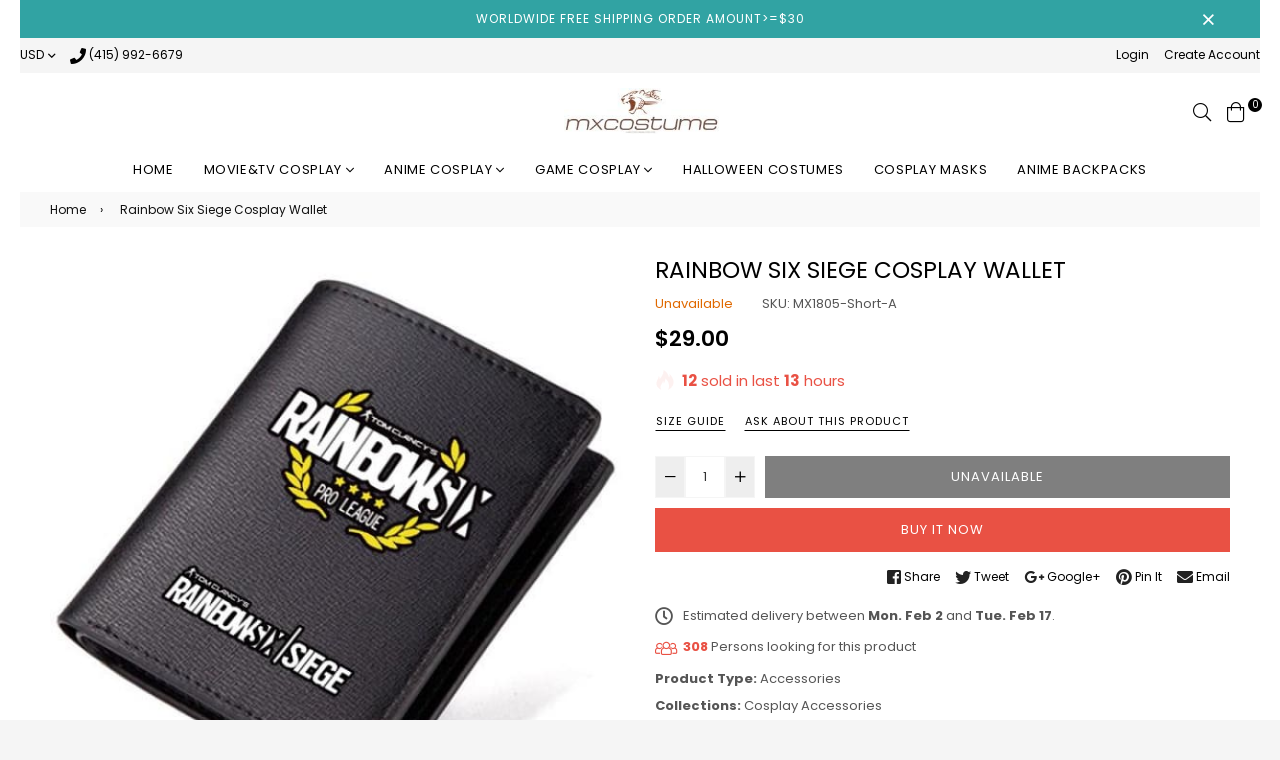

--- FILE ---
content_type: text/html; charset=utf-8
request_url: https://mxcostume.com/products/rainbow-six-siege-cosplay-wallet
body_size: 39553
content:
<!doctype html>
<!--[if IE 9]> <html class="ie9 no-js" lang="en" > <![endif]-->
<!--[if (gt IE 9)|!(IE)]><!--> <html class="no-js" lang="en" > <!--<![endif]-->
<head>
  <meta charset="utf-8">
  <meta http-equiv="X-UA-Compatible" content="IE=edge,chrome=1">
  <meta name="viewport" content="width=device-width,initial-scale=1,maximum-scale=1,user-scalable=0">
  <meta name="theme-color" content="#000000">
  <link rel="canonical" href="https://mxcostume.com/products/rainbow-six-siege-cosplay-wallet"><link rel="shortcut icon" href="//mxcostume.com/cdn/shop/files/favicon-32x32_32x32.png?v=1613708494" type="image/png"><title>Rainbow Six Siege Cosplay Wallet
&ndash; Mxcostume</title><meta name="description" content="Anime/Movie/Game name: Rainbow Six Siege Gender: men&#39;s Material: PU Leather Package: wallet Net Weight (kg): 0.2 Catalog: Cosplay Accessories Occasion: Festival, Holiday, Halloween, Costume Party Handling time: 2-4 days"><!-- /snippets/social-meta-tags.liquid --><meta property="og:site_name" content="Mxcostume">
<meta property="og:url" content="https://mxcostume.com/products/rainbow-six-siege-cosplay-wallet">
<meta property="og:title" content="Rainbow Six Siege Cosplay Wallet">
<meta property="og:type" content="product">
<meta property="og:description" content="Anime/Movie/Game name: Rainbow Six Siege Gender: men&#39;s Material: PU Leather Package: wallet Net Weight (kg): 0.2 Catalog: Cosplay Accessories Occasion: Festival, Holiday, Halloween, Costume Party Handling time: 2-4 days"><meta property="og:price:amount" content="29.00">
  <meta property="og:price:currency" content="USD"><meta property="og:image" content="http://mxcostume.com/cdn/shop/files/rainbow-six-siege-cosplay-wallet-accessories-804_1200x1200.jpg?v=1695498128"><meta property="og:image" content="http://mxcostume.com/cdn/shop/files/rainbow-six-siege-cosplay-wallet-accessories-169_1200x1200.jpg?v=1695498132"><meta property="og:image" content="http://mxcostume.com/cdn/shop/files/rainbow-six-siege-cosplay-wallet-accessories-307_1200x1200.jpg?v=1695498136">
<meta property="og:image:secure_url" content="https://mxcostume.com/cdn/shop/files/rainbow-six-siege-cosplay-wallet-accessories-804_1200x1200.jpg?v=1695498128"><meta property="og:image:secure_url" content="https://mxcostume.com/cdn/shop/files/rainbow-six-siege-cosplay-wallet-accessories-169_1200x1200.jpg?v=1695498132"><meta property="og:image:secure_url" content="https://mxcostume.com/cdn/shop/files/rainbow-six-siege-cosplay-wallet-accessories-307_1200x1200.jpg?v=1695498136">
<meta name="twitter:site" content="@mxcostume100"><meta name="twitter:card" content="summary_large_image">
<meta name="twitter:title" content="Rainbow Six Siege Cosplay Wallet">
<meta name="twitter:description" content="Anime/Movie/Game name: Rainbow Six Siege Gender: men&#39;s Material: PU Leather Package: wallet Net Weight (kg): 0.2 Catalog: Cosplay Accessories Occasion: Festival, Holiday, Halloween, Costume Party Handling time: 2-4 days">
  
  <!-- main js -->
  <!--[if (lte IE 9) ]><script src="//mxcostume.com/cdn/shop/t/13/assets/match-media.min.js?v=22265819453975888031587545563" type="text/javascript"></script><![endif]-->
  <script src="//mxcostume.com/cdn/shop/t/13/assets/jquery.min.js?v=121482030648310525421587545559" type="text/javascript"></script>
  
  <!-- css -->
  <style type="text/css">		.flex{display:flex}.flex .flex-item{flex:1}*,::after,::before{box-sizing:border-box}html{overflow-x:hidden}body{font-family:Arial,Tahoma;margin:0;padding:0;overflow-x:hidden}article,aside,details,figcaption,figure,footer,header,hgroup,main,menu,nav,section,summary{display:block}body,button,input,select,textarea{-webkit-font-smoothing:antialiased;-webkit-text-size-adjust:100%}b,optgroup,strong{font-weight:700}em{font-style:italic}small{font-size:80%}sub,sup{font-size:75%;line-height:0;position:relative;vertical-align:baseline}sup{top:-.5em}sub{bottom:-.25em}img{max-width:100%;border:0}button,input,optgroup,select,textarea{color:inherit;font:inherit;margin:0;outline:0}button[disabled],html input[disabled]{cursor:default}.mb0{margin-bottom:0!important}[type=button]::-moz-focus-inner,[type=reset]::-moz-focus-inner,[type=submit]::-moz-focus-inner,button::-moz-focus-inner{border-style:none;padding:0}[type=button]:-moz-focusring,[type=reset]:-moz-focusring,[type=submit]:-moz-focusring,button:-moz-focusring{outline:1px dotted ButtonText}input[type=email],input[type=number],input[type=password],input[type=search]{-webkit-appearance:none;-moz-appearance:none}table{width:100%;border-collapse:collapse;border-spacing:0}td,th{padding:0}textarea{overflow:auto;-webkit-appearance:none;-moz-appearance:none}[tabindex='-1']:focus{outline:0}a,img{outline:0!important;border:0}[role=button],a,button,input,label,select,textarea{touch-action:manipulation}.pull-right{float:right}.pull-left{float:left}.clearfix::after{content:'';display:table;clear:both}.clear{clear:both}.icon__fallback-text,.visually-hidden{position:absolute!important;overflow:hidden;clip:rect(0 0 0 0);height:1px;width:1px;margin:-1px;padding:0;border:0}.visibility-hidden{visibility:hidden}.js-focus-hidden:focus{outline:0}.no-js:not(html){display:none}.no-js .no-js:not(html){display:block}.no-js .js{display:none}.skip-link:focus{clip:auto;width:auto;height:auto;margin:0;color:#000;background-color:#fff;padding:10px;opacity:1;z-index:10000;transition:none}blockquote{font-size:1.38462em;font-style:normal;text-align:center;padding:0 30px;margin:0}.rte blockquote{border-color:#e8e9eb;border-width:1px 0;border-style:solid;padding:30px 0;margin-bottom:15px}blockquote p+cite{margin-top:15px}blockquote cite{display:block;font-size:.85em;font-weight:400}blockquote cite::before{content:'\2014 \0020'}code,pre{font-family:Consolas,monospace;font-size:1em}pre{overflow:auto}p{margin:0 0 20px}p:last-child{margin-bottom:0}.fine-print{font-size:em(14);font-style:italic}.txt--minor{font-size:80%}.txt--emphasis{font-style:italic}.address{margin-bottom:30px}.icon{display:inline-block;width:20px;height:20px;vertical-align:middle;fill:currentColor}.no-svg .icon{display:none}svg.icon:not(.icon--full-color) circle,svg.icon:not(.icon--full-color) ellipse,svg.icon:not(.icon--full-color) g,svg.icon:not(.icon--full-color) line,svg.icon:not(.icon--full-color) path,svg.icon:not(.icon--full-color) polygon,svg.icon:not(.icon--full-color) polyline,svg.icon:not(.icon--full-color) rect,symbol.icon:not(.icon--full-color) circle,symbol.icon:not(.icon--full-color) ellipse,symbol.icon:not(.icon--full-color) g,symbol.icon:not(.icon--full-color) line,symbol.icon:not(.icon--full-color) path,symbol.icon:not(.icon--full-color) polygon,symbol.icon:not(.icon--full-color) polyline,symbol.icon:not(.icon--full-color) rect{fill:inherit;stroke:inherit}.no-svg .icon__fallback-text{position:static!important;overflow:inherit;clip:none;height:auto;width:auto;margin:0}.payment-icons{-moz-user-select:none;-ms-user-select:none;-webkit-user-select:none;user-select:none;cursor:default}.payment-icons .icon{width:30px;height:30px}.social-icons .ad{font-size:16px}ol,ul{margin:0;padding:0}li{list-style:none}ol{list-style:decimal}.list--inline{padding:0;margin:0}.list--inline li{display:inline-block;margin-bottom:0;vertical-align:middle}.rte img{height:auto}.rte table{table-layout:fixed}.rte ol,.rte ul{margin:0 0 10px 20px}.rte ol.list--inline,.rte ul.list--inline{margin-left:0}.rte ul{list-style:disc outside}.rte ul ul{list-style:circle outside}.rte ul ul ul{list-style:square outside}.rte a:not(.btn){padding-bottom:1px}.text-center .rte ol,.text-center .rte ul,.text-center.rte ol,.text-center.rte ul{margin-left:0;list-style-position:inside}.rte__table-wrapper{max-width:100%;overflow:auto;-webkit-overflow-scrolling:touch}.ad-spin{-webkit-animation:ad-spin 2s infinite linear;animation:ad-spin 2s infinite linear}@keyframes ad-spin{from{transform:rotate(0)}to{transform:rotate(360deg)}}.text-link{display:inline;border:0 none;background:0 0;padding:0;margin:0}svg:not(:root){overflow:hidden}.video-wrapper{position:relative;overflow:hidden;max-width:100%;padding-bottom:56.25%;height:0;height:auto}.video-wrapper iframe{position:absolute;top:0;left:0;width:100%;height:100%}form{margin:0}legend{border:0;padding:0}button,input[type=submit]{cursor:pointer}textarea{min-height:100px}select::-ms-expand{display:none}.label--hidden{position:absolute;height:0;width:0;margin-bottom:0;overflow:hidden;clip:rect(1px,1px,1px,1px)}.ie9 .label--hidden{position:static;height:auto;width:auto;margin-bottom:2px;overflow:visible;clip:initial}.form-vertical input,.form-vertical select,.form-vertical textarea{display:block;width:100%}.form-vertical [type=checkbox],.form-vertical [type=radio]{display:inline-block;width:auto;margin-right:5px}.form-vertical .btn,.form-vertical [type=submit]{display:inline-block;width:auto}.errors,.form--success,.note{padding:8px;margin:0 0 15px;font-size:12px}hr{margin:20px 0;border:0}.hr--small{padding:10px 0;margin:0}.hr--invisible{border-bottom:0}.is-transitioning{display:block!important;visibility:visible!important}.placeholder-svg{display:block;fill:rgba(85,85,85,.35);background-color:rgba(85,85,85,.1);width:100%;height:100%;max-width:100%;max-height:100%;border:1px solid rgba(85,85,85,.2)}.placeholder-noblocks{padding:40px;text-align:center}.placeholder-background{position:absolute;top:0;right:0;bottom:0;left:0}.placeholder-background .icon{border:0}.image-bar__content .placeholder-svg{position:absolute;top:0;left:0}.col-2{width:50%}.col-3{width:33.33%}.col-4{width:25%}.col-5{width:20%}.wd-30{width:30%}.wd-40{width:40%}.wd-50{width:50%}.wd-60{width:60%}.wd-70{width:70%}.wd-80{width:80%}.wd-90{width:90%}#siteNav.hidearrow .ad-angle-down-l{display:none}#siteNav.left{text-align:left}#siteNav.center{text-align:center}#siteNav.right{text-align:right}#siteNav.regular>li a{font-weight:400}#siteNav.medium>li a{font-weight:600}#siteNav.bold>li a{font-weight:700}		.grid{list-style:none;padding:0;margin-left:-15px;margin-right:-15px}.grid::after{content:'';display:table;clear:both}@media only screen and (max-width:766px){.grid{margin-left:-10px;margin-right:-10px}}@media only screen and (max-width:479px){.grid{margin-left:-5px;margin-right:-5px}}.grid__item{float:left;width:100%;padding-left:15px;padding-right:15px}@media only screen and (max-width:766px){.grid__item{padding-left:10px;padding-right:10px}}@media only screen and (max-width:479px){.grid__item{padding-left:5px;padding-right:5px}}.grid__item[class*="--push"]{position:relative}.grid--rev{direction:rtl;text-align:left}.grid--rev>.grid__item{direction:ltr;text-align:left;float:right}.one-whole{width:100%}.one-half{width:50%}.one-third{width:33.33333%}.two-thirds{width:66.66667%}.one-quarter{width:25%}.two-quarters{width:50%}.three-quarters{width:75%}.one-fifth{width:20%}.two-fifths{width:40%}.three-fifths{width:60%}.four-fifths{width:80%}.one-sixth{width:16.66667%}.two-sixths{width:33.33333%}.three-sixths{width:50%}.four-sixths{width:66.66667%}.five-sixths{width:83.33333%}.one-seventh{width:14.28571%}.two-seventh{width:28.57143%}.three-seventh{width:42.85714%}.four-seventh{width:57.14286%}.five-seventh{width:71.42857%}.one-eighth{width:12.5%}.two-eighths{width:25%}.three-eighths{width:37.5%}.four-eighths{width:50%}.five-eighths{width:62.5%}.six-eighths{width:75%}.seven-eighths{width:87.5%}.one-tenth{width:10%}.two-tenths{width:20%}.three-tenths{width:30%}.four-tenths{width:40%}.five-tenths{width:50%}.six-tenths{width:60%}.seven-tenths{width:70%}.eight-tenths{width:80%}.nine-tenths{width:90%}.one-twelfth{width:8.33333%}.two-twelfths{width:16.66667%}.three-twelfths{width:25%}.four-twelfths{width:33.33333%}.five-twelfths{width:41.66667%}.six-twelfths{width:50%}.seven-twelfths{width:58.33333%}.eight-twelfths{width:66.66667%}.nine-twelfths{width:75%}.ten-twelfths{width:83.33333%}.eleven-twelfths{width:91.66667%}.show{display:block!important}.hide{display:none!important}.text-left{text-align:left!important}.text-right{text-align:right!important}.text-center{text-align:center!important}@media only screen and (min-width:767px){.medium-up--one-whole{width:100%}.medium-up--one-half{width:50%}.medium-up--one-third{width:33.33333%}.medium-up--two-thirds{width:66.66667%}.medium-up--one-quarter{width:25%}.medium-up--two-quarters{width:50%}.medium-up--three-quarters{width:75%}.medium-up--one-fifth{width:20%}.medium-up--two-fifths{width:40%}.medium-up--three-fifths{width:60%}.medium-up--four-fifths{width:80%}.medium-up--one-sixth{width:16.66667%}.medium-up--two-sixths{width:33.33333%}.medium-up--three-sixths{width:50%}.medium-up--four-sixths{width:66.66667%}.medium-up--five-sixths{width:83.33333%}.medium-up--one-seventh{width:14.28571%}.medium-up--two-seventh{width:28.57143%}.medium-up--three-seventh{width:42.85714%}.medium-up--four-seventh{width:57.14286%}.medium-up--five-seventh{width:71.42857%}.medium-up--one-eighth{width:12.5%}.medium-up--two-eighths{width:25%}.medium-up--three-eighths{width:37.5%}.medium-up--four-eighths{width:50%}.medium-up--five-eighths{width:62.5%}.medium-up--six-eighths{width:75%}.medium-up--seven-eighths{width:87.5%}.medium-up--one-tenth{width:10%}.medium-up--two-tenths{width:20%}.medium-up--three-tenths{width:30%}.medium-up--four-tenths{width:40%}.medium-up--five-tenths{width:50%}.medium-up--six-tenths{width:60%}.medium-up--seven-tenths{width:70%}.medium-up--eight-tenths{width:80%}.medium-up--nine-tenths{width:90%}.medium-up--one-twelfth{width:8.33333%}.medium-up--two-twelfths{width:16.66667%}.medium-up--three-twelfths{width:25%}.medium-up--four-twelfths{width:33.33333%}.medium-up--five-twelfths{width:41.66667%}.medium-up--six-twelfths{width:50%}.medium-up--seven-twelfths{width:58.33333%}.medium-up--eight-twelfths{width:66.66667%}.medium-up--nine-twelfths{width:75%}.medium-up--ten-twelfths{width:83.33333%}.medium-up--eleven-twelfths{width:91.66667%}.grid--uniform .medium-up--five-tenths:nth-child(2n+1),.grid--uniform .medium-up--four-eighths:nth-child(2n+1),.grid--uniform .medium-up--four-twelfths:nth-child(3n+1),.grid--uniform .medium-up--one-eighth:nth-child(8n+1),.grid--uniform .medium-up--one-fifth:nth-child(5n+1),.grid--uniform .medium-up--one-half:nth-child(2n+1),.grid--uniform .medium-up--one-quarter:nth-child(4n+1),.grid--uniform .medium-up--one-seventh:nth-child(7n+1),.grid--uniform .medium-up--one-sixth:nth-child(6n+1),.grid--uniform .medium-up--one-third:nth-child(3n+1),.grid--uniform .medium-up--one-twelfth:nth-child(12n+1),.grid--uniform .medium-up--six-twelfths:nth-child(2n+1),.grid--uniform .medium-up--three-sixths:nth-child(2n+1),.grid--uniform .medium-up--three-twelfths:nth-child(4n+1),.grid--uniform .medium-up--two-eighths:nth-child(4n+1),.grid--uniform .medium-up--two-sixths:nth-child(3n+1),.grid--uniform .medium-up--two-twelfths:nth-child(6n+1){clear:both}.medium-up--show{display:block!important}.medium-up--hide{display:none!important}.medium-up--text-left{text-align:left!important}.medium-up--text-right{text-align:right!important}.medium-up--text-center{text-align:center!important}}@media only screen and (min-width:999px){.large-up--one-whole{width:100%}.large-up--one-half{width:50%}.large-up--one-third{width:33.33333%}.large-up--two-thirds{width:66.66667%}.large-up--one-quarter{width:25%}.large-up--two-quarters{width:50%}.large-up--three-quarters{width:75%}.large-up--one-fifth{width:20%}.large-up--two-fifths{width:40%}.large-up--three-fifths{width:60%}.large-up--four-fifths{width:80%}.large-up--one-sixth{width:16.66667%}.large-up--two-sixths{width:33.33333%}.large-up--three-sixths{width:50%}.large-up--four-sixths{width:66.66667%}.large-up--five-sixths{width:83.33333%}.large-up--one-seventh{width:14.28571%}.large-up--two-seventh{width:28.57143%}.large-up--three-seventh{width:42.85714%}.large-up--four-seventh{width:57.14286%}.large-up--five-seventh{width:71.42857%}.large-up--one-eighth{width:12.5%}.large-up--two-eighths{width:25%}.large-up--three-eighths{width:37.5%}.large-up--four-eighths{width:50%}.large-up--five-eighths{width:62.5%}.large-up--six-eighths{width:75%}.large-up--seven-eighths{width:87.5%}.large-up--one-tenth{width:10%}.large-up--two-tenths{width:20%}.large-up--three-tenths{width:30%}.large-up--four-tenths{width:40%}.large-up--five-tenths{width:50%}.large-up--six-tenths{width:60%}.large-up--seven-tenths{width:70%}.large-up--eight-tenths{width:80%}.large-up--nine-tenths{width:90%}.large-up--one-twelfth{width:8.33333%}.large-up--two-twelfths{width:16.66667%}.large-up--three-twelfths{width:25%}.large-up--four-twelfths{width:33.33333%}.large-up--five-twelfths{width:41.66667%}.large-up--six-twelfths{width:50%}.large-up--seven-twelfths{width:58.33333%}.large-up--eight-twelfths{width:66.66667%}.large-up--nine-twelfths{width:75%}.large-up--ten-twelfths{width:83.33333%}.large-up--eleven-twelfths{width:91.66667%}.grid--uniform .large-up--five-tenths:nth-child(2n+1),.grid--uniform .large-up--four-eighths:nth-child(2n+1),.grid--uniform .large-up--four-twelfths:nth-child(3n+1),.grid--uniform .large-up--one-eighth:nth-child(8n+1),.grid--uniform .large-up--one-fifth:nth-child(5n+1),.grid--uniform .large-up--one-half:nth-child(2n+1),.grid--uniform .large-up--one-quarter:nth-child(4n+1),.grid--uniform .large-up--one-seventh:nth-child(7n+1),.grid--uniform .large-up--one-sixth:nth-child(6n+1),.grid--uniform .large-up--one-third:nth-child(3n+1),.grid--uniform .large-up--one-twelfth:nth-child(12n+1),.grid--uniform .large-up--six-twelfths:nth-child(2n+1),.grid--uniform .large-up--three-sixths:nth-child(2n+1),.grid--uniform .large-up--three-twelfths:nth-child(4n+1),.grid--uniform .large-up--two-eighths:nth-child(4n+1),.grid--uniform .large-up--two-sixths:nth-child(3n+1),.grid--uniform .large-up--two-twelfths:nth-child(6n+1){clear:both}.large-up--show{display:block!important}.large-up--hide{display:none!important}.large-up--text-left{text-align:left!important}.large-up--text-right{text-align:right!important}.large-up--text-center{text-align:center!important}}@media only screen and (min-width:1200px){.widescreen--one-whole{width:100%}.widescreen--one-half{width:50%}.widescreen--one-third{width:33.33333%}.widescreen--two-thirds{width:66.66667%}.widescreen--one-quarter{width:25%}.widescreen--two-quarters{width:50%}.widescreen--three-quarters{width:75%}.widescreen--one-fifth{width:20%}.widescreen--two-fifths{width:40%}.widescreen--three-fifths{width:60%}.widescreen--four-fifths{width:80%}.widescreen--one-sixth{width:16.66667%}.widescreen--two-sixths{width:33.33333%}.widescreen--three-sixths{width:50%}.widescreen--four-sixths{width:66.66667%}.widescreen--five-sixths{width:83.33333%}.widescreen--one-seventh{width:14.28571%}.widescreen--two-seventh{width:28.57143%}.widescreen--three-seventh{width:42.85714%}.widescreen--four-seventh{width:57.14286%}.widescreen--five-seventh{width:71.42857%}.widescreen--one-eighth{width:12.5%}.widescreen--two-eighths{width:25%}.widescreen--three-eighths{width:37.5%}.widescreen--four-eighths{width:50%}.widescreen--five-eighths{width:62.5%}.widescreen--six-eighths{width:75%}.widescreen--seven-eighths{width:87.5%}.widescreen--one-tenth{width:10%}.widescreen--two-tenths{width:20%}.widescreen--three-tenths{width:30%}.widescreen--four-tenths{width:40%}.widescreen--five-tenths{width:50%}.widescreen--six-tenths{width:60%}.widescreen--seven-tenths{width:70%}.widescreen--eight-tenths{width:80%}.widescreen--nine-tenths{width:90%}.widescreen--one-twelfth{width:8.33333%}.widescreen--two-twelfths{width:16.66667%}.widescreen--three-twelfths{width:25%}.widescreen--four-twelfths{width:33.33333%}.widescreen--five-twelfths{width:41.66667%}.widescreen--six-twelfths{width:50%}.widescreen--seven-twelfths{width:58.33333%}.widescreen--eight-twelfths{width:66.66667%}.widescreen--nine-twelfths{width:75%}.widescreen--ten-twelfths{width:83.33333%}.widescreen--eleven-twelfths{width:91.66667%}.grid--uniform .widescreen--five-tenths:nth-child(2n+1),.grid--uniform .widescreen--four-eighths:nth-child(2n+1),.grid--uniform .widescreen--four-twelfths:nth-child(3n+1),.grid--uniform .widescreen--one-eighth:nth-child(8n+1),.grid--uniform .widescreen--one-fifth:nth-child(5n+1),.grid--uniform .widescreen--one-half:nth-child(2n+1),.grid--uniform .widescreen--one-quarter:nth-child(4n+1),.grid--uniform .widescreen--one-seventh:nth-child(7n+1),.grid--uniform .widescreen--one-sixth:nth-child(6n+1),.grid--uniform .widescreen--one-third:nth-child(3n+1),.grid--uniform .widescreen--one-twelfth:nth-child(12n+1),.grid--uniform .widescreen--six-twelfths:nth-child(2n+1),.grid--uniform .widescreen--three-sixths:nth-child(2n+1),.grid--uniform .widescreen--three-twelfths:nth-child(4n+1),.grid--uniform .widescreen--two-eighths:nth-child(4n+1),.grid--uniform .widescreen--two-sixths:nth-child(3n+1),.grid--uniform .widescreen--two-twelfths:nth-child(6n+1){clear:both}.widescreen--show{display:block!important}.widescreen--hide{display:none!important}.widescreen--text-left{text-align:left!important}.widescreen--text-right{text-align:right!important}.widescreen--text-center{text-align:center!important}}@media only screen and (min-width:999px) and (max-width:1199px){.large--one-whole{width:100%}.large--one-half{width:50%}.large--one-third{width:33.33333%}.large--two-thirds{width:66.66667%}.large--one-quarter{width:25%}.large--two-quarters{width:50%}.large--three-quarters{width:75%}.large--one-fifth{width:20%}.large--two-fifths{width:40%}.large--three-fifths{width:60%}.large--four-fifths{width:80%}.large--one-sixth{width:16.66667%}.large--two-sixths{width:33.33333%}.large--three-sixths{width:50%}.large--four-sixths{width:66.66667%}.large--five-sixths{width:83.33333%}.large--one-seventh{width:14.28571%}.large--two-seventh{width:28.57143%}.large--three-seventh{width:42.85714%}.large--four-seventh{width:57.14286%}.large--five-seventh{width:71.42857%}.large--one-eighth{width:12.5%}.large--two-eighths{width:25%}.large--three-eighths{width:37.5%}.large--four-eighths{width:50%}.large--five-eighths{width:62.5%}.large--six-eighths{width:75%}.large--seven-eighths{width:87.5%}.large--one-tenth{width:10%}.large--two-tenths{width:20%}.large--three-tenths{width:30%}.large--four-tenths{width:40%}.large--five-tenths{width:50%}.large--six-tenths{width:60%}.large--seven-tenths{width:70%}.large--eight-tenths{width:80%}.large--nine-tenths{width:90%}.large--one-twelfth{width:8.33333%}.large--two-twelfths{width:16.66667%}.large--three-twelfths{width:25%}.large--four-twelfths{width:33.33333%}.large--five-twelfths{width:41.66667%}.large--six-twelfths{width:50%}.large--seven-twelfths{width:58.33333%}.large--eight-twelfths{width:66.66667%}.large--nine-twelfths{width:75%}.large--ten-twelfths{width:83.33333%}.large--eleven-twelfths{width:91.66667%}.grid--uniform .large--five-tenths:nth-child(2n+1),.grid--uniform .large--four-eighths:nth-child(2n+1),.grid--uniform .large--four-twelfths:nth-child(3n+1),.grid--uniform .large--one-eighth:nth-child(8n+1),.grid--uniform .large--one-fifth:nth-child(5n+1),.grid--uniform .large--one-half:nth-child(2n+1),.grid--uniform .large--one-quarter:nth-child(4n+1),.grid--uniform .large--one-seventh:nth-child(7n+1),.grid--uniform .large--one-sixth:nth-child(6n+1),.grid--uniform .large--one-third:nth-child(3n+1),.grid--uniform .large--one-twelfth:nth-child(12n+1),.grid--uniform .large--six-twelfths:nth-child(2n+1),.grid--uniform .large--three-sixths:nth-child(2n+1),.grid--uniform .large--three-twelfths:nth-child(4n+1),.grid--uniform .large--two-eighths:nth-child(4n+1),.grid--uniform .large--two-sixths:nth-child(3n+1),.grid--uniform .large--two-twelfths:nth-child(6n+1){clear:both}.large--show{display:block!important}.large--hide{display:none!important}.large--text-left{text-align:left!important}.large--text-right{text-align:right!important}.large--text-center{text-align:center!important}}@media only screen and (min-width:767px) and (max-width:998px){.medium--one-whole{width:100%}.medium--one-half{width:50%}.medium--one-third{width:33.33333%}.medium--two-thirds{width:66.66667%}.medium--one-quarter{width:25%}.medium--two-quarters{width:50%}.medium--three-quarters{width:75%}.medium--one-fifth{width:20%}.medium--two-fifths{width:40%}.medium--three-fifths{width:60%}.medium--four-fifths{width:80%}.medium--one-sixth{width:16.66667%}.medium--two-sixths{width:33.33333%}.medium--three-sixths{width:50%}.medium--four-sixths{width:66.66667%}.medium--five-sixths{width:83.33333%}.medium--one-seventh{width:14.28571%}.medium--two-seventh{width:28.57143%}.medium--three-seventh{width:42.85714%}.medium--four-seventh{width:57.14286%}.medium--five-seventh{width:71.42857%}.medium--one-eighth{width:12.5%}.medium--two-eighths{width:25%}.medium--three-eighths{width:37.5%}.medium--four-eighths{width:50%}.medium--five-eighths{width:62.5%}.medium--six-eighths{width:75%}.medium--seven-eighths{width:87.5%}.medium--one-tenth{width:10%}.medium--two-tenths{width:20%}.medium--three-tenths{width:30%}.medium--four-tenths{width:40%}.medium--five-tenths{width:50%}.medium--six-tenths{width:60%}.medium--seven-tenths{width:70%}.medium--eight-tenths{width:80%}.medium--nine-tenths{width:90%}.medium--one-twelfth{width:8.33333%}.medium--two-twelfths{width:16.66667%}.medium--three-twelfths{width:25%}.medium--four-twelfths{width:33.33333%}.medium--five-twelfths{width:41.66667%}.medium--six-twelfths{width:50%}.medium--seven-twelfths{width:58.33333%}.medium--eight-twelfths{width:66.66667%}.medium--nine-twelfths{width:75%}.medium--ten-twelfths{width:83.33333%}.medium--eleven-twelfths{width:91.66667%}.grid--uniform .medium--five-tenths:nth-child(2n+1),.grid--uniform .medium--four-eighths:nth-child(2n+1),.grid--uniform .medium--four-twelfths:nth-child(3n+1),.grid--uniform .medium--one-eighth:nth-child(8n+1),.grid--uniform .medium--one-fifth:nth-child(5n+1),.grid--uniform .medium--one-half:nth-child(2n+1),.grid--uniform .medium--one-quarter:nth-child(4n+1),.grid--uniform .medium--one-seventh:nth-child(7n+1),.grid--uniform .medium--one-sixth:nth-child(6n+1),.grid--uniform .medium--one-third:nth-child(3n+1),.grid--uniform .medium--one-twelfth:nth-child(12n+1),.grid--uniform .medium--six-twelfths:nth-child(2n+1),.grid--uniform .medium--three-sixths:nth-child(2n+1),.grid--uniform .medium--three-twelfths:nth-child(4n+1),.grid--uniform .medium--two-eighths:nth-child(4n+1),.grid--uniform .medium--two-sixths:nth-child(3n+1),.grid--uniform .medium--two-twelfths:nth-child(6n+1){clear:both}.medium--show{display:block!important}.medium--hide{display:none!important}.medium--text-left{text-align:left!important}.medium--text-right{text-align:right!important}.medium--text-center{text-align:center!important}}@media only screen and (max-width:766px){.small--one-whole{width:100%}.small--one-half{width:50%}.small--one-third{width:33.33333%}.small--two-thirds{width:66.66667%}.small--one-quarter{width:25%}.small--two-quarters{width:50%}.small--three-quarters{width:75%}.small--one-fifth{width:20%}.small--two-fifths{width:40%}.small--three-fifths{width:60%}.small--four-fifths{width:80%}.small--one-sixth{width:16.66667%}.small--two-sixths{width:33.33333%}.small--three-sixths{width:50%}.small--four-sixths{width:66.66667%}.small--five-sixths{width:83.33333%}.small--one-seventh{width:14.28571%}.small--two-seventh{width:28.57143%}.small--three-seventh{width:42.85714%}.small--four-seventh{width:57.14286%}.small--five-seventh{width:71.42857%}.small--one-eighth{width:12.5%}.small--two-eighths{width:25%}.small--three-eighths{width:37.5%}.small--four-eighths{width:50%}.small--five-eighths{width:62.5%}.small--six-eighths{width:75%}.small--seven-eighths{width:87.5%}.small--one-tenth{width:10%}.small--two-tenths{width:20%}.small--three-tenths{width:30%}.small--four-tenths{width:40%}.small--five-tenths{width:50%}.small--six-tenths{width:60%}.small--seven-tenths{width:70%}.small--eight-tenths{width:80%}.small--nine-tenths{width:90%}.small--one-twelfth{width:8.33333%}.small--two-twelfths{width:16.66667%}.small--three-twelfths{width:25%}.small--four-twelfths{width:33.33333%}.small--five-twelfths{width:41.66667%}.small--six-twelfths{width:50%}.small--seven-twelfths{width:58.33333%}.small--eight-twelfths{width:66.66667%}.small--nine-twelfths{width:75%}.small--ten-twelfths{width:83.33333%}.small--eleven-twelfths{width:91.66667%}.grid--uniform .small--five-tenths:nth-child(2n+1),.grid--uniform .small--four-eighths:nth-child(2n+1),.grid--uniform .small--four-twelfths:nth-child(3n+1),.grid--uniform .small--one-eighth:nth-child(8n+1),.grid--uniform .small--one-fifth:nth-child(5n+1),.grid--uniform .small--one-half:nth-child(2n+1),.grid--uniform .small--one-quarter:nth-child(4n+1),.grid--uniform .small--one-seventh:nth-child(7n+1),.grid--uniform .small--one-sixth:nth-child(6n+1),.grid--uniform .small--one-third:nth-child(3n+1),.grid--uniform .small--one-twelfth:nth-child(12n+1),.grid--uniform .small--six-twelfths:nth-child(2n+1),.grid--uniform .small--three-sixths:nth-child(2n+1),.grid--uniform .small--three-twelfths:nth-child(4n+1),.grid--uniform .small--two-eighths:nth-child(4n+1),.grid--uniform .small--two-sixths:nth-child(3n+1),.grid--uniform .small--two-twelfths:nth-child(6n+1){clear:both}.small--show{display:block!important}.small--hide{display:none!important}.small--text-left{text-align:left!important}.small--text-right{text-align:right!important}.small--text-center{text-align:center!important}}@media only screen and (max-width:639px){.mobile--one-whole{width:100%}.mobile--one-half{width:50%}.mobile--one-third{width:33.33333%}.mobile--two-thirds{width:66.66667%}.mobile--one-quarter{width:25%}.mobile--two-quarters{width:50%}.mobile--three-quarters{width:75%}.mobile--one-fifth{width:20%}.mobile--two-fifths{width:40%}.mobile--three-fifths{width:60%}.mobile--four-fifths{width:80%}.mobile--one-sixth{width:16.66667%}.mobile--two-sixths{width:33.33333%}.mobile--three-sixths{width:50%}.mobile--four-sixths{width:66.66667%}.mobile--five-sixths{width:83.33333%}.mobile--one-seventh{width:14.28571%}.mobile--two-seventh{width:28.57143%}.mobile--three-seventh{width:42.85714%}.mobile--four-seventh{width:57.14286%}.mobile--five-seventh{width:71.42857%}.mobile--one-eighth{width:12.5%}.mobile--two-eighths{width:25%}.mobile--three-eighths{width:37.5%}.mobile--four-eighths{width:50%}.mobile--five-eighths{width:62.5%}.mobile--six-eighths{width:75%}.mobile--seven-eighths{width:87.5%}.mobile--one-tenth{width:10%}.mobile--two-tenths{width:20%}.mobile--three-tenths{width:30%}.mobile--four-tenths{width:40%}.mobile--five-tenths{width:50%}.mobile--six-tenths{width:60%}.mobile--seven-tenths{width:70%}.mobile--eight-tenths{width:80%}.mobile--nine-tenths{width:90%}.mobile--one-twelfth{width:8.33333%}.mobile--two-twelfths{width:16.66667%}.mobile--three-twelfths{width:25%}.mobile--four-twelfths{width:33.33333%}.mobile--five-twelfths{width:41.66667%}.mobile--six-twelfths{width:50%}.mobile--seven-twelfths{width:58.33333%}.mobile--eight-twelfths{width:66.66667%}.mobile--nine-twelfths{width:75%}.mobile--ten-twelfths{width:83.33333%}.mobile--eleven-twelfths{width:91.66667%}.grid--uniform .mobile--five-tenths:nth-child(2n+1),.grid--uniform .mobile--four-eighths:nth-child(2n+1),.grid--uniform .mobile--four-twelfths:nth-child(3n+1),.grid--uniform .mobile--one-eighth:nth-child(8n+1),.grid--uniform .mobile--one-fifth:nth-child(5n+1),.grid--uniform .mobile--one-half:nth-child(2n+1),.grid--uniform .mobile--one-quarter:nth-child(4n+1),.grid--uniform .mobile--one-seventh:nth-child(7n+1),.grid--uniform .mobile--one-sixth:nth-child(6n+1),.grid--uniform .mobile--one-third:nth-child(3n+1),.grid--uniform .mobile--one-twelfth:nth-child(12n+1),.grid--uniform .mobile--six-twelfths:nth-child(2n+1),.grid--uniform .mobile--three-sixths:nth-child(2n+1),.grid--uniform .mobile--three-twelfths:nth-child(4n+1),.grid--uniform .mobile--two-eighths:nth-child(4n+1),.grid--uniform .mobile--two-sixths:nth-child(3n+1),.grid--uniform .mobile--two-twelfths:nth-child(6n+1){clear:both}.mobile--show{display:block!important}.mobile--hide{display:none!important}.mobile--text-left{text-align:left!important}.mobile--text-right{text-align:right!important}.mobile--text-center{text-align:center!important}}@media only screen and (max-width:766px){.small--push-one-half{left:50%}.small--push-one-third{left:33.33333%}.small--push-two-thirds{left:66.66667%}.small--push-one-quarter{left:25%}.small--push-two-quarters{left:50%}.small--push-three-quarters{left:75%}.small--push-one-fifth{left:20%}.small--push-two-fifths{left:40%}.small--push-three-fifths{left:60%}.small--push-four-fifths{left:80%}.small--push-one-sixth{left:16.66667%}.small--push-two-sixths{left:33.33333%}.small--push-three-sixths{left:50%}.small--push-four-sixths{left:66.66667%}.small--push-five-sixths{left:83.33333%}.small--push-one-eighth{left:12.5%}.small--push-two-eighths{left:25%}.small--push-three-eighths{left:37.5%}.small--push-four-eighths{left:50%}.small--push-five-eighths{left:62.5%}.small--push-six-eighths{left:75%}.small--push-seven-eighths{left:87.5%}.small--push-one-tenth{left:10%}.small--push-two-tenths{left:20%}.small--push-three-tenths{left:30%}.small--push-four-tenths{left:40%}.small--push-five-tenths{left:50%}.small--push-six-tenths{left:60%}.small--push-seven-tenths{left:70%}.small--push-eight-tenths{left:80%}.small--push-nine-tenths{left:90%}.small--push-one-twelfth{left:8.33333%}.small--push-two-twelfths{left:16.66667%}.small--push-three-twelfths{left:25%}.small--push-four-twelfths{left:33.33333%}.small--push-five-twelfths{left:41.66667%}.small--push-six-twelfths{left:50%}.small--push-seven-twelfths{left:58.33333%}.small--push-eight-twelfths{left:66.66667%}.small--push-nine-twelfths{left:75%}.small--push-ten-twelfths{left:83.33333%}.small--push-eleven-twelfths{left:91.66667%}}@media only screen and (min-width:767px){.medium-up--push-one-half{left:50%}.medium-up--push-one-third{left:33.33333%}.medium-up--push-two-thirds{left:66.66667%}.medium-up--push-one-quarter{left:25%}.medium-up--push-two-quarters{left:50%}.medium-up--push-three-quarters{left:75%}.medium-up--push-one-fifth{left:20%}.medium-up--push-two-fifths{left:40%}.medium-up--push-three-fifths{left:60%}.medium-up--push-four-fifths{left:80%}.medium-up--push-one-sixth{left:16.66667%}.medium-up--push-two-sixths{left:33.33333%}.medium-up--push-three-sixths{left:50%}.medium-up--push-four-sixths{left:66.66667%}.medium-up--push-five-sixths{left:83.33333%}.medium-up--push-one-eighth{left:12.5%}.medium-up--push-two-eighths{left:25%}.medium-up--push-three-eighths{left:37.5%}.medium-up--push-four-eighths{left:50%}.medium-up--push-five-eighths{left:62.5%}.medium-up--push-six-eighths{left:75%}.medium-up--push-seven-eighths{left:87.5%}.medium-up--push-one-tenth{left:10%}.medium-up--push-two-tenths{left:20%}.medium-up--push-three-tenths{left:30%}.medium-up--push-four-tenths{left:40%}.medium-up--push-five-tenths{left:50%}.medium-up--push-six-tenths{left:60%}.medium-up--push-seven-tenths{left:70%}.medium-up--push-eight-tenths{left:80%}.medium-up--push-nine-tenths{left:90%}.medium-up--push-one-twelfth{left:8.33333%}.medium-up--push-two-twelfths{left:16.66667%}.medium-up--push-three-twelfths{left:25%}.medium-up--push-four-twelfths{left:33.33333%}.medium-up--push-five-twelfths{left:41.66667%}.medium-up--push-six-twelfths{left:50%}.medium-up--push-seven-twelfths{left:58.33333%}.medium-up--push-eight-twelfths{left:66.66667%}.medium-up--push-nine-twelfths{left:75%}.medium-up--push-ten-twelfths{left:83.33333%}.medium-up--push-eleven-twelfths{left:91.66667%}}	 @font-face{font-family:Adorn-Icons;src:url("//mxcostume.com/cdn/shop/t/13/assets/adorn-icons.woff2?v=167339017966625775301587545551") format('woff2'),url("//mxcostume.com/cdn/shop/t/13/assets/adorn-icons.woff?v=177162561609770262791587545551") format('woff'),url("//mxcostume.com/cdn/shop/t/13/assets/adorn-icons.svg?v=47067478834948831351587545550#Adorn-Icons") format('svg');font-weight:400;font-style:normal;font-display:swap;}.ad{font:normal normal normal 16px/1 adorn-icons;speak:none;text-transform:none;display:inline-block;vertical-align:middle;text-rendering:auto;-webkit-font-smoothing:antialiased;-moz-osx-font-smoothing:grayscale}.ad-sort:before{content:"\ea0a"}.ad-step-forward:before{content:"\ea11"}.ad-step-forward-r:before{content:"\eb33"}.ad-an-double-down:before{content:"\eb62"}.ad-an-double-left:before{content:"\eb63"}.ad-an-double-right:before{content:"\eb64"}.ad-an-double-up:before{content:"\eb65"}.ad-angle-down:before{content:"\e902"}.ad-angle-down-r:before{content:"\ea45"}.ad-angle-down-l:before{content:"\eb66"}.ad-angle-left:before{content:"\e903"}.ad { /* use !important to prevent issues with browser extensions that change fonts */font-family: 'adorn-icons' !important; speak: none; font-style: normal; font-weight: normal; font-variant: normal; text-transform: none; line-height: 1; /* Better Font Rendering =========== */-webkit-font-smoothing: antialiased; -moz-osx-font-smoothing: grayscale; }.ad-money-note:before { content: "\e91c"; }.ad-chat:before { content: "\e906"; }.ad-credit-card1:before { content: "\e907"; }.ad-customer-service:before { content: "\e908"; }.ad-dollar:before { content: "\e909"; }.ad-fire:before { content: "\e911"; }.ad-fire-l:before { content: "\e912"; }.ad-free-delivery:before { content: "\e913"; }.ad-gift-box:before { content: "\e914"; }.ad-like:before { content: "\e91a"; }.ad-money:before { content: "\e91b"; }.ad-payment-security:before { content: "\e91d"; }.ad-phone-24:before { content: "\e923"; }.ad-recommended:before { content: "\e924"; }.ad-reliability:before { content: "\e925"; }.ad-rule:before { content: "\e926"; }.ad-ruler:before { content: "\e929"; }.ad-dressmaker:before { content: "\e92e"; }.ad-shield:before { content: "\e930"; }.ad-bag-t:before { content: "\e933"; }.ad-video2:before { content: "\e93b"; }.ad-video-player1:before { content: "\e93e"; }.ad-worldwide:before { content: "\e941"; }.ad-telegram:before { content: "\ec30"; }.ad-telegram-plane:before { content: "\ec31"; }.ad-upload:before { content: "\ea33"; }.ad-upload-r:before { content: "\eb51"; }.ad-upload-l:before { content: "\ec1a"; }.ad-window-restore-r:before { content: "\eb5e"; }.ad-book-r:before { content: "\ea6a"; }.ad-briefcase:before { content: "\e93c"; }.ad-briefcase-r:before { content: "\ea6b"; }.ad-calculator:before { content: "\e940"; }.ad-calculator-r:before { content: "\ea6e"; }.ad-calculator-l:before { content: "\eb83"; }.ad-calendar:before { content: "\f073"; }.ad-copy-l:before { content: "\eba5"; }.ad-download:before { content: "\e976"; }.ad-download-r:before { content: "\eaa6"; }.ad-paper-r-plane:before { content: "\eaeb"; }.ad-paper-l-plane:before { content: "\ebd7"; }.ad-portrait-l:before { content: "\ebe4"; }.ad-save:before { content: "\e9f4"; }.ad-save-r:before { content: "\eb1b"; }.ad-save-l:before { content: "\ebf2"; }.ad-server:before { content: "\f233"; }.ad-server-r:before { content: "\eb20"; }.ad-server-l:before { content: "\ebf6"; }.ad-id-badge:before { content: "\e9a2"; }.ad-id-badge-r:before { content: "\eabc"; }.ad-id-card:before { content: "\e9a3"; }.ad-id-card-r:before { content: "\eabd"; }.ad-id-card-l:before { content: "\ebbe"; }.ad-image:before { content: "\e9a4"; }.ad-image-r:before { content: "\eabe"; }.ad-images-r:before { content: "\eabf"; }.ad-inbox:before { content: "\e9a6"; }.ad-inbox-in:before { content: "\e9a7"; }.ad-inbox-in-r:before { content: "\eac0"; }.ad-inbox-out:before { content: "\e9a8"; }.ad-inbox-out-r:before { content: "\eac1"; }.ad-tag:before { content: "\ea1e"; }.ad-tags:before { content: "\ea1f"; }.ad-tag-r:before { content: "\eb39"; }.ad-tags-r:before { content: "\eb3a"; }.ad-tag-l:before { content: "\ec08"; }.ad-tags-l:before { content: "\ec09"; }.ad-newspaper:before { content: "\eae4"; }.ad-newspaper-r:before { content: "\ebd6"; }.ad-clipboard:before { content: "\f0ea"; }.ad-paste:before { content: "\f0ea"; }.ad-address-book-o:before { content: "\f2ba"; }.ad-address-book:before { content: "\e900"; }.ad-address-card:before { content: "\e901"; }.ad-address-book-r:before { content: "\ebbd"; }.ad-folder:before { content: "\e999"; }.ad-folder-open:before { content: "\e99a"; }.ad-browser:before { content: "\ea6c"; }.ad-folder-r:before { content: "\eab5"; }.ad-folder-open-r:before { content: "\eab6"; }.ad-folder-l:before { content: "\ebb7"; }.ad-folder-open-l:before { content: "\ebb8"; }.ad-file-text-o:before { content: "\f0f6"; }.ad-copy-files-o:before { content: "\f0c5"; }.ad-file-alt:before { content: "\e992"; }.ad-file-check:before { content: "\e993"; }.ad-file-code:before { content: "\e994"; }.ad-file-pdf:before { content: "\e995"; }.ad-file-ar:before { content: "\ebb5"; }.ad-sliders-h-square:before { content: "\ea08"; }.ad-sliders-hr-square:before { content: "\eb2d"; }.ad-tuning:before { content: "\ec46"; }.ad-ban:before { content: "\e938"; }.ad-ban-r:before { content: "\ea65"; }.ad-bars:before { content: "\e939"; }.ad-bars-r:before { content: "\ea66"; }.ad-bars-l:before { content: "\eb7f"; }.ad-chain:before { content: "\f0c1"; }.ad-link3:before { content: "\f0c1"; }.ad-circle-notch:before { content: "\e968"; }.ad-circle-notch-r:before { content: "\ea92"; }.ad-clone:before { content: "\f24d"; }.ad-cog:before { content: "\f013"; }.ad-gear:before { content: "\f013"; }.ad-cog-r:before { content: "\ea96"; }.ad-cog-l:before { content: "\eba0"; }.ad-cogs:before { content: "\f085"; }.ad-gears:before { content: "\f085"; }.ad-cogs-r:before { content: "\ea97"; }.ad-cogs-l:before { content: "\eba1"; }.ad-edit1:before { content: "\ec47"; }.ad-edit:before { content: "\e977"; }.ad-edit-l:before { content: "\eba9"; }.ad-edit4:before { content: "\f044"; }.ad-pencil-square-o:before { content: "\f044"; }.ad-ellipsis-h:before { content: "\e978"; }.ad-ellipsis-hl:before { content: "\eaa8"; }.ad-ellipsis-h3:before { content: "\f141"; }.ad-ellipsis-v:before { content: "\e979"; }.ad-ellipsis-vl:before { content: "\eaa9"; }.ad-ellipsis-v3:before { content: "\f142"; }.ad-expand-alt:before { content: "\e982"; }.ad-compress-alt:before { content: "\ea9c"; }.ad-expand:before { content: "\e981"; }.ad-expand-wide:before { content: "\e985"; }.ad-external-link:before { content: "\e986"; }.ad-external-link-square:before { content: "\e988"; }.ad-link:before { content: "\e9b3"; }.ad-link-r:before { content: "\eac9"; }.ad-list:before { content: "\e9b4"; }.ad-list-alt:before { content: "\e9b5"; }.ad-list-alt-r:before { content: "\eacc"; }.ad-list-ul:before { content: "\e9b6"; }.ad-list-ulr:before { content: "\eace"; }.ad-list-r:before { content: "\eacb"; }.ad-list-l:before { content: "\ebc6"; }.ad-list4:before { content: "\f03a"; }.ad-minus:before { content: "\e9c7"; }.ad-minus-circle:before { content: "\e9c8"; }.ad-minus-circle-r:before { content: "\ead9"; }.ad-minus-circle-l:before { content: "\ebd2"; }.ad-minus-square:before { content: "\e9c9"; }.ad-minus-square-r:before { content: "\eada"; }.ad-minus-square-l:before { content: "\ebd3"; }.ad-minus-r:before { content: "\ead8"; }.ad-minus-l:before { content: "\ebd1"; }.ad-pen-alt:before { content: "\eaf1"; }.ad-pen-square:before { content: "\eaf4"; }.ad-pen-square-l:before { content: "\ebdb"; }.ad-pencil:before { content: "\eaf2"; }.ad-pencil-alt:before { content: "\e9d1"; }.ad-pencil-ar:before { content: "\eaf3"; }.ad-pencil-al:before { content: "\ebda"; }.ad-pencil-square:before { content: "\f14b"; }.ad-pencil-l:before { content: "\ebd9"; }.ad-plus:before { content: "\e9d6"; }.ad-plus-circle:before { content: "\e9d7"; }.ad-plus-cir:before { content: "\eafc"; }.ad-plus-cil:before { content: "\ebe1"; }.ad-plus-square:before { content: "\e9d8"; }.ad-plus-sqr:before { content: "\eafd"; }.ad-plus-sql:before { content: "\ebe2"; }.ad-plus-r:before { content: "\eafb"; }.ad-plus-l:before { content: "\ebe0"; }.ad-power-off:before { content: "\e9dc"; }.ad-power-off-r:before { content: "\eb02"; }.ad-random:before { content: "\e9e4"; }.ad-random-r:before { content: "\eb0c"; }.ad-recycle:before { content: "\e9e5"; }.ad-recycle-r:before { content: "\eb0d"; }.ad-recycle-l:before { content: "\ebec"; }.ad-redo:before { content: "\e9e6"; }.ad-redo-alt:before { content: "\e9e7"; }.ad-redo-ar:before { content: "\eb0f"; }.ad-redo-r:before { content: "\eb0e"; }.ad-redo-l:before { content: "\ebed"; }.ad-refresh:before { content: "\f021"; }.ad-repeat:before { content: "\e9e8"; }.ad-repeat-alt:before { content: "\eb12"; }.ad-repeat-r:before { content: "\eb11"; }.ad-repeat3:before { content: "\f01e"; }.ad-rotate-right:before { content: "\f01e"; }.ad-reply:before { content: "\e9ec"; }.ad-reply-all:before { content: "\e9ed"; }.ad-reply-all-r:before { content: "\eb14"; }.ad-reply-r:before { content: "\eb13"; }.ad-retweet:before { content: "\e9ee"; }.ad-retweet-r:before { content: "\eb15"; }.ad-retweet3:before { content: "\f079"; }.ad-rotate-left:before { content: "\f0e2"; }.ad-undo4:before { content: "\f0e2"; }.ad-share:before { content: "\e9f9"; }.ad-share-all:before { content: "\e9fa"; }.ad-share-all-r:before { content: "\eb22"; }.ad-share-square:before { content: "\e9fd"; }.ad-share-sqr:before { content: "\eb25"; }.ad-share-r:before { content: "\eb21"; }.ad-sign-in-alt:before { content: "\ea05"; }.ad-sign-in-ar:before { content: "\eb29"; }.ad-sign-in-al:before { content: "\ebfb"; }.ad-sign-out-alt:before { content: "\ea06"; }.ad-sign-out-ar:before { content: "\eb2a"; }.ad-sign-out-al:before { content: "\ebfc"; }.ad-sitemap-r:before { content: "\eb2b"; }.ad-sitemap-l:before { content: "\ebfd"; }.ad-sliders:before { content: "\f1de"; }.ad-sliders-h:before { content: "\eb2c"; }.ad-sliders-hr:before { content: "\ebfe"; }.ad-sliders-v:before { content: "\eb2e"; }.ad-sliders-v-square:before { content: "\ea09"; }.ad-sliders-v-sqr:before { content: "\eb2f"; }.ad-sliders-vr:before { content: "\ebff"; }.ad-sort-amount-down:before { content: "\ea0b"; }.ad-sort-amount-up:before { content: "\ea0c"; }.ad-spinner:before { content: "\ea0d"; }.ad-spinner-r:before { content: "\eb30"; }.ad-spinner-l:before { content: "\ec00"; }.ad-spinner4:before { content: "\f110"; }.ad-sync:before { content: "\ea18"; }.ad-sync-ar:before { content: "\eb34"; }.ad-table:before { content: "\ea1a"; }.ad-table-r:before { content: "\eb35"; }.ad-table3:before { content: "\f0ce"; }.ad-th:before { content: "\ea20"; }.ad-th-large:before { content: "\ea21"; }.ad-th-large-r:before { content: "\eb3d"; }.ad-th-large-l:before { content: "\ec0b"; }.ad-th-list:before { content: "\ea22"; }.ad-th-list-r:before { content: "\eb3e"; }.ad-th-list-l:before { content: "\ec0c"; }.ad-th-r:before { content: "\eb3c"; }.ad-th-l:before { content: "\ec0a"; }.ad-times:before { content: "\ea25"; }.ad-times-circle:before { content: "\ea26"; }.ad-times-cir:before { content: "\eb42"; }.ad-times-cil:before { content: "\ec10"; }.ad-times-square:before { content: "\ea27"; }.ad-times-sqr:before { content: "\eb43"; }.ad-times-sql:before { content: "\ec11"; }.ad-times-r:before { content: "\eb41"; }.ad-times-l:before { content: "\ec0f"; }.ad-toggle-off:before { content: "\ea28"; }.ad-toggle-offr:before { content: "\eb44"; }.ad-toggle-onr:before { content: "\eb45"; }.ad-trash-alt:before { content: "\ea2b"; }.ad-trash-ar:before { content: "\eb46"; }.ad-trash-al:before { content: "\ec14"; }.ad-undo:before { content: "\ea2f"; }.ad-undo-alt:before { content: "\ea30"; }.ad-undo-r:before { content: "\eb4a"; }.ad-undo-l:before { content: "\ec16"; }.ad-wrench:before { content: "\ea43"; }.ad-wrench-r:before { content: "\ec21"; }.ad-exclamation:before { content: "\e97d"; }.ad-exclamation-circle:before { content: "\e97e"; }.ad-exclamation-cir:before { content: "\eaac"; }.ad-exclamation-cil:before { content: "\ebad"; }.ad-exclamation-square:before { content: "\e97f"; }.ad-exclamation-sqr:before { content: "\eaad"; }.ad-exclamation-sql:before { content: "\ebae"; }.ad-exclamation-triangle:before { content: "\e980"; }.ad-exclamation-tr:before { content: "\eaae"; }.ad-exclamation-tl:before { content: "\ebaf"; }.ad-exclamation-r:before { content: "\ebac"; }.ad-info:before { content: "\e9ac"; }.ad-info-circle:before { content: "\e9ad"; }.ad-info-cir:before { content: "\eac3"; }.ad-info-cil:before { content: "\ebc0"; }.ad-info-square:before { content: "\e9ae"; }.ad-info-sqr:before { content: "\eac4"; }.ad-info-sql:before { content: "\ebc1"; }.ad-info-r:before { content: "\eac2"; }.ad-info-l:before { content: "\ebbf"; }.ad-question:before { content: "\e9df"; }.ad-question-circle:before { content: "\e9e0"; }.ad-question-cir:before { content: "\eb07"; }.ad-question-cil:before { content: "\ebe8"; }.ad-question-square:before { content: "\e9e1"; }.ad-question-sqr:before { content: "\eb08"; }.ad-question-sql:before { content: "\ebe9"; }.ad-question-r:before { content: "\eb06"; }.ad-question-l:before { content: "\ebe7"; }.ad-quote-left:before { content: "\e9e2"; }.ad-quote-r-left:before { content: "\eb0a"; }.ad-quote-l-left:before { content: "\ebea"; }.ad-quote-right:before { content: "\e9e3"; }.ad-quote-r-right:before { content: "\eb0b"; }.ad-quote-l-right:before { content: "\ebeb"; }.ad-amazon:before { content: "\e90e"; }.ad-android:before { content: "\e918"; }.ad-apple:before { content: "\e922"; }.ad-bar-chart:before { content: "\f080"; }.ad-bar-chart-o:before { content: "\f080"; }.ad-bell-o:before { content: "\f0a2"; }.ad-bell2:before { content: "\eb80"; }.ad-birthday-cake:before { content: "\e93a"; }.ad-birthday-cake-r:before { content: "\ea69"; }.ad-bug:before { content: "\e93d"; }.ad-vh-bus:before { content: "\e93f"; }.ad-vh-bus-r:before { content: "\ea6d"; }.ad-vh-bus-l:before { content: "\eb82"; }.ad-certificate:before { content: "\e953"; }.ad-child:before { content: "\e967"; }.ad-clock:before { content: "\ea93"; }.ad-clock-r:before { content: "\eb9e"; }.ad-code:before { content: "\e96a"; }.ad-code-r:before { content: "\ea95"; }.ad-comment:before { content: "\e96d"; }.ad-comment-alt:before { content: "\e96e"; }.ad-comment-ar:before { content: "\ea9a"; }.ad-comment-al:before { content: "\eba3"; }.ad-comment-r:before { content: "\ea99"; }.ad-comment-l:before { content: "\eba2"; }.ad-comments:before { content: "\e96f"; }.ad-comments-o:before { content: "\f0e6"; }.ad-comments-r:before { content: "\ea9b"; }.ad-comments-l:before { content: "\eba4"; }.ad-css3-alt:before { content: "\eab4"; }.ad-dashboard:before { content: "\f0e4"; }.ad-tachometer:before { content: "\f0e4"; }.ad-database:before { content: "\eaa2"; }.ad-desktop:before { content: "\eaa3"; }.ad-desktop-alt:before { content: "\e974"; }.ad-desktop-ar:before { content: "\eaa4"; }.ad-envelope:before { content: "\e97a"; }.ad-envelope-square:before { content: "\e97b"; }.ad-envelope-r:before { content: "\eaaa"; }.ad-envelope-l:before { content: "\ebaa"; }.ad-envelope1:before { content: "\ec48"; }.ad-expeditedssl:before { content: "\eaec"; }.ad-eye:before { content: "\e98a"; }.ad-eye-slash:before { content: "\e98b"; }.ad-eye-slash2:before { content: "\f070"; }.ad-eye-slash-l:before { content: "\ebb3"; }.ad-eye-r:before { content: "\eab1"; }.ad-eye-l:before { content: "\ebb2"; }.ad-female:before { content: "\e98f"; }.ad-filter:before { content: "\e996"; }.ad-filter-r:before { content: "\eab3"; }.ad-filter-l:before { content: "\ebb6"; }.ad-flag:before { content: "\f024"; }.ad-flag-o:before { content: "\f11d"; }.ad-gift:before { content: "\e99c"; }.ad-gift-r:before { content: "\eab7"; }.ad-gift-l:before { content: "\ebb9"; }.ad-handshake:before { content: "\e99e"; }.ad-handshake-o:before { content: "\f2b5"; }.ad-handshake-l:before { content: "\ebba"; }.ad-heart:before { content: "\e99f"; }.ad-heart-r:before { content: "\eaba"; }.ad-heart-l:before { content: "\ebbb"; }.ad-history:before { content: "\e9a0"; }.ad-home:before { content: "\e9a1"; }.ad-home-r:before { content: "\eabb"; }.ad-home-l:before { content: "\ebbc"; }.ad-html5:before { content: "\ebcc"; }.ad-key:before { content: "\e9af"; }.ad-key-r:before { content: "\eac5"; }.ad-key-l:before { content: "\ebc2"; }.ad-language:before { content: "\e9b1"; }.ad-language2:before { content: "\f1ab"; }.ad-laptop:before { content: "\e9b2"; }.ad-laptop-r:before { content: "\ebc3"; }.ad-life-ring:before { content: "\eac7"; }.ad-lightbulb:before { content: "\eac8"; }.ad-lightbulb-r:before { content: "\ebc4"; }.ad-location:before { content: "\ec49"; }.ad-lock:before { content: "\ead0"; }.ad-lock-alt:before { content: "\e9b7"; }.ad-lock-ar:before { content: "\ead1"; }.ad-lock-al:before { content: "\ebc7"; }.ad-lock-open-alt:before { content: "\e9b8"; }.ad-lock-open-ar:before { content: "\ead3"; }.ad-lock-open-al:before { content: "\ebc8"; }.ad-map-marker-alt:before { content: "\e9c2"; }.ad-map-marker-ar:before { content: "\ead5"; }.ad-map-marker-al:before { content: "\ebcd"; }.ad-map-signs:before { content: "\e9c4"; }.ad-map-signs-r:before { content: "\ead7"; }.ad-map-signs-l:before { content: "\ebd0"; }.ad-medapps:before { content: "\ec04"; }.ad-microsoft:before { content: "\ec12"; }.ad-mobile:before { content: "\e9ca"; }.ad-mobile-alt:before { content: "\e9cb"; }.ad-mobile-ar:before { content: "\eadb"; }.ad-mobile-android:before { content: "\e9cc"; }.ad-mobile-android-alt:before { content: "\e9cd"; }.ad-mobile-android-ar:before { content: "\eadc"; }.ad-neuter:before { content: "\e9ce"; }.ad-neuter-r:before { content: "\eae3"; }.ad-neuter-l:before { content: "\ebcf"; }.ad-pennant:before { content: "\e9d2"; }.ad-qrcode:before { content: "\e9de"; }.ad-qrcode2:before { content: "\eb05"; }.ad-react:before { content: "\ec26"; }.ad-shield1:before { content: "\f132"; }.ad-shield-alt:before { content: "\e9ff"; }.ad-shield-check:before { content: "\ea00"; }.ad-shield-check-r:before { content: "\e921"; }.ad-signal:before { content: "\ea04"; }.ad-search-sistrix:before { content: "\ec28"; }.ad-sitemap:before { content: "\ea07"; }.ad-slideshare:before { content: "\ec2a"; }.ad-star:before { content: "\f005"; }.ad-star-half-empty:before { content: "\f123"; }.ad-star-half-full:before { content: "\f123"; }.ad-star-half-o:before { content: "\f123"; }.ad-star-o:before { content: "\f006"; }.ad-suitcase:before { content: "\ea16"; }.ad-sun:before { content: "\ea17"; }.ad-tablet-alt:before { content: "\ea1b"; }.ad-tablet-ar:before { content: "\eb36"; }.ad-tablet-android-alt:before { content: "\ea1c"; }.ad-tablet-android-ar:before { content: "\eb37"; }.ad-tachometer-alt:before { content: "\ea1d"; }.ad-tachometer-ar:before { content: "\eb38"; }.ad-tachometer-al:before { content: "\ec07"; }.ad-thumbs-down:before { content: "\ea23"; }.ad-thumbs-down-r:before { content: "\eb3f"; }.ad-thumbs-down-l:before { content: "\ec0d"; }.ad-thumbs-up:before { content: "\ea24"; }.ad-thumbs-up-r:before { content: "\eb40"; }.ad-thumbs-up-l:before { content: "\ec0e"; }.ad-trophy:before { content: "\f091"; }.ad-trophy-alt:before { content: "\ea2d"; }.ad-trophy-ar:before { content: "\eb48"; }.ad-truck:before { content: "\ea2e"; }.ad-truck-front:before { content: "\e90c"; }.ad-truck-line:before { content: "\e90d"; }.ad-truck-r:before { content: "\eb49"; }.ad-truck-l:before { content: "\ec15"; }.ad-unlock-alt:before { content: "\ea32"; }.ad-unlock-ar:before { content: "\eb50"; }.ad-unlock-al:before { content: "\ec19"; }.ad-wifi:before { content: "\ea3f"; }.ad-wifi-r:before { content: "\eb5c"; }.ad-wifi3:before { content: "\f1eb"; }.ad-group:before { content: "\f0c0"; }.ad-users4:before { content: "\f0c0"; }.ad-user-circle-o:before { content: "\f2be"; }.ad-user:before { content: "\ea36"; }.ad-user-alt:before { content: "\ea37"; }.ad-user-circle:before { content: "\ea38"; }.ad-user-plus:before { content: "\ea39"; }.ad-users:before { content: "\ea3a"; }.ad-user-r:before { content: "\eb54"; }.ad-user-ar:before { content: "\eb55"; }.ad-user-cir:before { content: "\eb56"; }.ad-user-plus-r:before { content: "\eb58"; }.ad-users-r:before { content: "\eb59"; }.ad-user-times2:before { content: "\eb5a"; }.ad-user-l:before { content: "\ec1b"; }.ad-user-al:before { content: "\ec1c"; }.ad-user-cil:before { content: "\ec1d"; }.ad-users-l:before { content: "\ec1e"; }.ad-bag4:before { content: "\f290"; }.ad-basket4:before { content: "\f291"; }.ad-cart-2-s:before { content: "\ec41"; }.ad-cart-1-l:before { content: "\ec43"; }.ad-shopping-cart4:before { content: "\ec45"; }.ad-cart-arrow-down:before { content: "\e951"; }.ad-cart-plus:before { content: "\e952"; }.ad-bag:before { content: "\ea01"; }.ad-basket:before { content: "\ea02"; }.ad-cart-s:before { content: "\ea03"; }.ad-cart-arrow-down-r:before { content: "\ea7d"; }.ad-cart-plus-r:before { content: "\ea7e"; }.ad-bag-r:before { content: "\eb26"; }.ad-basket-r:before { content: "\eb27"; }.ad-cart-r:before { content: "\eb28"; }.ad-bag-l:before { content: "\ebf8"; }.ad-sq-bag:before { content: "\e931"; }.ad-basket-l:before { content: "\ebf9"; }.ad-cart-l:before { content: "\ebfa"; }.ad-camera-retro:before { content: "\e943"; }.ad-camera-ar:before { content: "\ea70"; }.ad-camera-al:before { content: "\eb84"; }.ad-check-square-o:before { content: "\f046"; }.ad-check-badge:before { content: "\e937"; }.ad-check:before { content: "\e954"; }.ad-check-circle:before { content: "\e955"; }.ad-check-square:before { content: "\e956"; }.ad-check-badge-r:before { content: "\ea64"; }.ad-check-r:before { content: "\ea7f"; }.ad-check-cir:before { content: "\ea80"; }.ad-check-sqr:before { content: "\ea81"; }.ad-check-cil:before { content: "\eb8c"; }.ad-check-sql:before { content: "\eb8d"; }.ad-search-s:before { content: "\ec44"; }.ad-search-glass:before { content: "\ec4a"; }.ad-search7:before { content: "\ec4b"; }.ad-search:before { content: "\e9f5"; }.ad-search-r:before { content: "\eb1d"; }.ad-search-minus-r:before { content: "\eb1e"; }.ad-search-plus-r:before { content: "\eb1f"; }.ad-search-l:before { content: "\ebf3"; }.ad-search-minus-l:before { content: "\ebf4"; }.ad-search-plus-l:before { content: "\ebf5"; }.ad-phone-tel:before { content: "\e920"; }.ad-phone-call-r:before { content: "\e91e"; }.ad-phone-call-l:before { content: "\e91f"; }.ad-phone-old:before { content: "\e90b"; }.ad-phone-s:before { content: "\e9d3"; }.ad-phone-square:before { content: "\e9d4"; }.ad-phone-volume:before { content: "\e9d5"; }.ad-phone-r:before { content: "\eaf5"; }.ad-phone-sqr:before { content: "\eaf6"; }.ad-phone-l:before { content: "\ebdc"; }.ad-phone-sql:before { content: "\ebdd"; }.ad-phone:before { content: "\f095"; }.ad-phone-square4:before { content: "\f098"; }.ad-microphone:before { content: "\e9c5"; }.ad-microphone-alt:before { content: "\e9c6"; }.ad-bullhorn:before { content: "\f0a1"; }.ad-mobile2:before { content: "\f10b"; }.ad-fax:before { content: "\e98e"; }.ad-fax-r:before { content: "\ebb4"; }.ad-print:before { content: "\f02f"; }.ad-print-r:before { content: "\eb03"; }.ad-print-l:before { content: "\ebe6"; }.ad-pay-security:before { content: "\e932"; }.ad-ruble-sign:before { content: "\e9f2"; }.ad-ruble-sign-r:before { content: "\eb19"; }.ad-ruble-sign-l:before { content: "\ebf0"; }.ad-dollar-sign:before { content: "\e975"; }.ad-dollar-sign-r:before { content: "\eaa5"; }.ad-dollar-sign-l:before { content: "\eba8"; }.ad-aws:before { content: "\e96b"; }.ad-btc:before { content: "\e9ea"; }.ad-amazon-pay:before { content: "\e915"; }.ad-apple-pay:before { content: "\e92f"; }.ad-bitcoin:before { content: "\e991"; }.ad-cc:before { content: "\f20a"; }.ad-cc-amazon-pay:before { content: "\e9ef"; }.ad-cc-amex:before { content: "\e9f8"; }.ad-cc-apple-pay:before { content: "\ea0e"; }.ad-cc-diners-club:before { content: "\ea0f"; }.ad-cc-discover:before { content: "\ea19"; }.ad-cc-jcb:before { content: "\ea2a"; }.ad-cc-mastercard:before { content: "\ea2c"; }.ad-cc-paypal:before { content: "\ea3e"; }.ad-cc-stripe:before { content: "\ea42"; }.ad-cc-visa:before { content: "\ea67"; }.ad-credit-card:before { content: "\e972"; }.ad-credit-card-blank:before { content: "\eaa0"; }.ad-credit-card-front:before { content: "\e973"; }.ad-credit-card-front-r:before { content: "\eaa1"; }.ad-credit-card-r:before { content: "\ea9f"; }.ad-credit-card-l:before { content: "\eba7"; }.ad-euro-sign:before { content: "\e97c"; }.ad-euro-sign-r:before { content: "\eaab"; }.ad-euro-sign-l:before { content: "\ebab"; }.ad-money-bill:before { content: "\eadd"; }.ad-money-bill-alt:before { content: "\eade"; }.ad-money-bill-ar:before { content: "\ebd5"; }.ad-money-bill-r:before { content: "\ebd4"; }.ad-paypal:before { content: "\ec20"; }.ad-pound-sign:before { content: "\e9db"; }.ad-pound-sign-r:before { content: "\eb01"; }.ad-pound-sign-l:before { content: "\ebe5"; }.ad-rupee-sign:before { content: "\e9f3"; }.ad-rupee-sign-r:before { content: "\eb1a"; }.ad-rupee-sign-l:before { content: "\ebf1"; }.ad-stripe:before { content: "\ec2f"; }.ad-yen-sign:before { content: "\ea44"; }.ad-yen-sign-r:before { content: "\eb61"; }.ad-yen-sign-l:before { content: "\ec22"; }.ad-sort:before { content: "\ea0a"; }.ad-step-forward:before { content: "\ea11"; }.ad-step-forward-r:before { content: "\eb33"; }.ad-an-double-down:before { content: "\eb62"; }.ad-an-double-left:before { content: "\eb63"; }.ad-an-double-right:before { content: "\eb64"; }.ad-an-double-up:before { content: "\eb65"; }.ad-angle-down:before { content: "\e902"; }.ad-angle-down-r:before { content: "\ea45"; }.ad-angle-down-l:before { content: "\eb66"; }.ad-angle-left:before { content: "\e903"; }.ad-angle-left-r:before { content: "\ea46"; }.ad-angle-left-l:before { content: "\eb67"; }.ad-angle-right:before { content: "\e904"; }.ad-angle-right-r:before { content: "\ea47"; }.ad-angle-right-l:before { content: "\eb68"; }.ad-angle-up:before { content: "\e905"; }.ad-angle-up-r:before { content: "\ea48"; }.ad-angle-up-l:before { content: "\eb69"; }.ad-arrow-alt-down:before { content: "\e90a"; }.ad-arrow-ar-down:before { content: "\ea4d"; }.ad-arrow-al-down:before { content: "\eb6e"; }.ad-arrow-alt-left:before { content: "\e90f"; }.ad-arrow-ar-left:before { content: "\ea4e"; }.ad-arrow-al-left:before { content: "\eb6f"; }.ad-arrow-alt-right:before { content: "\e910"; }.ad-arrow-ar-right:before { content: "\ea4f"; }.ad-arrow-al-right:before { content: "\eb70"; }.ad-arrow-alt-to-left:before { content: "\e916"; }.ad-arrow-alt-to-right:before { content: "\e917"; }.ad-arrow-alt-up:before { content: "\e919"; }.ad-arrow-ar-up:before { content: "\ea54"; }.ad-arrow-al-up:before { content: "\eb72"; }.ad-arw-down:before { content: "\ea59"; }.ad-arrow-s-down:before { content: "\f063"; }.ad-arw-left:before { content: "\ea5a"; }.ad-arrow-s-left:before { content: "\f060"; }.ad-arw-right:before { content: "\ea5b"; }.ad-arrow-s-right:before { content: "\f061"; }.ad-arrow-sq-down:before { content: "\e92a"; }.ad-arrow-sql-down:before { content: "\eb79"; }.ad-arrow-sq-left:before { content: "\e92b"; }.ad-arrow-sql-left:before { content: "\eb7a"; }.ad-arrow-sq-right:before { content: "\e92c"; }.ad-arrow-sql-right:before { content: "\eb7b"; }.ad-arrow-sq-up:before { content: "\e92d"; }.ad-arrow-sql-up:before { content: "\eb7c"; }.ad-arw-up:before { content: "\ea60"; }.ad-arrow-s-up:before { content: "\f062"; }.ad-arrows-alt-h:before { content: "\e927"; }.ad-arrows-alt-v:before { content: "\e928"; }.ad-caret-circle-down:before { content: "\e945"; }.ad-caret-cir-down:before { content: "\ea71"; }.ad-caret-circle-left:before { content: "\e946"; }.ad-caret-cir-left:before { content: "\ea72"; }.ad-caret-circle-right:before { content: "\e947"; }.ad-caret-cir-right:before { content: "\ea73"; }.ad-caret-circle-up:before { content: "\e948"; }.ad-caret-cir-up:before { content: "\ea74"; }.ad-caret-down:before { content: "\e949"; }.ad-caret-r-down:before { content: "\ea75"; }.ad-caret-l-down:before { content: "\eb85"; }.ad-caret-left:before { content: "\e94a"; }.ad-caret-r-left:before { content: "\ea76"; }.ad-caret-l-left:before { content: "\eb86"; }.ad-caret-right:before { content: "\e94b"; }.ad-caret-r-right:before { content: "\ea77"; }.ad-caret-l-right:before { content: "\eb87"; }.ad-caret-sq-down:before { content: "\e94c"; }.ad-caret-sqr-down:before { content: "\ea78"; }.ad-caret-sq-left:before { content: "\e94d"; }.ad-caret-sqr-left:before { content: "\ea79"; }.ad-caret-sq-right:before { content: "\e94e"; }.ad-caret-sqr-right:before { content: "\ea7a"; }.ad-caret-sq-up:before { content: "\e94f"; }.ad-caret-sqr-up:before { content: "\ea7b"; }.ad-caret-up:before { content: "\e950"; }.ad-caret-r-up:before { content: "\ea7c"; }.ad-caret-l-up:before { content: "\eb88"; }.ad-chevron-circle-down:before { content: "\e957"; }.ad-chevron-cir-down:before { content: "\ea82"; }.ad-chevron-cil-down:before { content: "\eb8e"; }.ad-chevron-circle-left:before { content: "\e958"; }.ad-chevron-cir-left:before { content: "\ea83"; }.ad-chevron-cil-left:before { content: "\eb8f"; }.ad-chevron-circle-right:before { content: "\e959"; }.ad-chevron-cir-right:before { content: "\ea84"; }.ad-chevron-cil-right:before { content: "\eb90"; }.ad-chevron-circle-up:before { content: "\e95a"; }.ad-chevron-cir-up:before { content: "\ea85"; }.ad-chevron-cil-up:before { content: "\eb91"; }.ad-ch-double-down:before { content: "\e95b"; }.ad-ch-doublel-down:before { content: "\eb92"; }.ad-ch-double-left:before { content: "\e95c"; }.ad-ch-doublel-left:before { content: "\eb93"; }.ad-ch-double-right:before { content: "\e95d"; }.ad-ch-doublel-right:before { content: "\eb94"; }.ad-ch-double-up:before { content: "\e95e"; }.ad-ch-doublel-up:before { content: "\eb95"; }.ad-chevron-down:before { content: "\e95f"; }.ad-chevron-r-down:before { content: "\ea8a"; }.ad-chevron-l-down:before { content: "\eb96"; }.ad-chevron-left:before { content: "\e960"; }.ad-chevron-r-left:before { content: "\ea8b"; }.ad-chevron-l-left:before { content: "\eb97"; }.ad-chevron-right:before { content: "\e961"; }.ad-chevron-r-right:before { content: "\ea8c"; }.ad-chevron-l-right:before { content: "\eb98"; }.ad-chevron-square-down:before { content: "\e962"; }.ad-chevron-sqr-down:before { content: "\ea8d"; }.ad-chevron-sql-down:before { content: "\eb99"; }.ad-chevron-square-left:before { content: "\e963"; }.ad-chevron-sqr-left:before { content: "\ea8e"; }.ad-chevron-sql-left:before { content: "\eb9a"; }.ad-chevron-square-right:before { content: "\e964"; }.ad-chevron-sqr-right:before { content: "\ea8f"; }.ad-chevron-sql-right:before { content: "\eb9b"; }.ad-chevron-square-up:before { content: "\e965"; }.ad-chevron-sqr-up:before { content: "\ea90"; }.ad-chevron-sql-up:before { content: "\eb9c"; }.ad-chevron-up:before { content: "\e966"; }.ad-chevron-r-up:before { content: "\ea91"; }.ad-chevron-l-up:before { content: "\eb9d"; }.ad-expand-arrows-alt:before { content: "\e984"; }.ad-expand-arwsr-alt:before { content: "\eab0"; }.ad-expand-r-arrows:before { content: "\eaaf"; }.ad-expand-l-arrows:before { content: "\ebb0"; }.ad-arrows2:before { content: "\eb77"; }.ad-viber:before { content: "\ec38"; }.ad-globe:before { content: "\eab8"; }.ad-rss:before { content: "\e9f0"; }.ad-rss-square:before { content: "\e9f1"; }.ad-rss-sqr:before { content: "\eb18"; }.ad-rss-sql:before { content: "\ebef"; }.ad-rss-r:before { content: "\eb17"; }.ad-safari:before { content: "\ec27"; }.ad-share-alt:before { content: "\e9fb"; }.ad-share-alt-square:before { content: "\e9fc"; }.ad-share-ar-square:before { content: "\eb24"; }.ad-share-al-square:before { content: "\ebf7"; }.ad-share-ar:before { content: "\eb23"; }.ad-spotify:before { content: "\ec2e"; }.ad-tripadvisor:before { content: "\ec32"; }.ad-whatsapp:before { content: "\ec3d"; }.ad-whatsapp-square:before { content: "\ec3e"; }.ad-flickr:before { content: "\eb4e"; }.ad-flipboard:before { content: "\eb57"; }.ad-skype:before { content: "\ec29"; }.ad-codepen:before { content: "\ea68"; }.ad-behance:before { content: "\e96c"; }.ad-behance-square:before { content: "\e990"; }.ad-blogger:before { content: "\e997"; }.ad-blogger-b:before { content: "\e998"; }.ad-delicious:before { content: "\eab9"; }.ad-deviantart:before { content: "\eac6"; }.ad-digg:before { content: "\eacd"; }.ad-dribbble:before { content: "\ead4"; }.ad-dribbble-square:before { content: "\eae5"; }.ad-dropbox:before { content: "\eae6"; }.ad-facebook:before { content: "\eaed"; }.ad-facebook-f:before { content: "\eafa"; }.ad-facebook-messenger:before { content: "\eb31"; }.ad-facebook-square:before { content: "\eb47"; }.ad-google:before { content: "\eb8a"; }.ad-google-drive:before { content: "\eb8b"; }.ad-google-play:before { content: "\eba6"; }.ad-google-plus:before { content: "\ebc5"; }.ad-google-plus-g:before { content: "\ebc9"; }.ad-google-plus-square:before { content: "\ebca"; }.ad-google-wallet:before { content: "\ebcb"; }.ad-instagram:before { content: "\ec01"; }.ad-linkedin:before { content: "\ec02"; }.ad-linkedin-in:before { content: "\ec03"; }.ad-linkedin-square:before { content: "\f08c"; }.ad-pinterest:before { content: "\ec23"; }.ad-pinterest-p:before { content: "\ec24"; }.ad-pinterest-square:before { content: "\ec25"; }.ad-snapchat:before { content: "\ec2b"; }.ad-snapchat-ghost:before { content: "\ec2c"; }.ad-snapchat-square:before { content: "\ec2d"; }.ad-tumblr:before { content: "\ec33"; }.ad-tumblr-square:before { content: "\ec34"; }.ad-twitter:before { content: "\ec36"; }.ad-twitter-square:before { content: "\ec37"; }.ad-vimeo:before { content: "\ec39"; }.ad-vimeo-square:before { content: "\ec3a"; }.ad-vimeo-v:before { content: "\ec3b"; }.ad-youtube:before { content: "\ec3f"; }.ad-youtube-square:before { content: "\ec40"; }.ad-youtube-square2:before { content: "\f166"; }.ad-youtube2:before { content: "\f167"; }.ad-video-player:before { content: "\e934"; }.ad-forward:before { content: "\e99b"; }.ad-backward:before { content: "\e936"; }.ad-backward-r:before { content: "\ea63"; }.ad-backward-l:before { content: "\eb7e"; }.ad-fast-backward:before { content: "\e98c"; }.ad-fast-forward:before { content: "\e98d"; }.ad-pause:before { content: "\eaee"; }.ad-pause-circle:before { content: "\eaef"; }.ad-pause-cil:before { content: "\ebd8"; }.ad-play:before { content: "\eaf8"; }.ad-play-circle:before { content: "\eaf9"; }.ad-play-cir:before { content: "\ebdf"; }.ad-play-r:before { content: "\ebde"; }.ad-podcast:before { content: "\e9d9"; }.ad-podcast-r:before { content: "\eafe"; }.ad-podcast-l:before { content: "\ebe3"; }.ad-step-backward:before { content: "\ea10"; }.ad-step-backward-r:before { content: "\eb32"; }.ad-stop:before { content: "\ea12"; }.ad-stop-circle:before { content: "\ea13"; }.ad-video:before { content: "\ea3c"; }.ad-video-r:before { content: "\eb5b"; }.ad-video1:before { content: "\e935"; }</style>
  <link href="//mxcostume.com/cdn/shop/t/13/assets/theme.scss.css?v=3241107429421645661769415919" rel="stylesheet" type="text/css" media="all" />

  <!--[if (gt IE 9)|!(IE)]><!--><script src="//mxcostume.com/cdn/shopifycloud/storefront/assets/themes_support/api.jquery-7ab1a3a4.js" defer="defer"></script><!--<![endif]-->
  <!--[if lte IE 9]><script src="//mxcostume.com/cdn/shopifycloud/storefront/assets/themes_support/api.jquery-7ab1a3a4.js"></script><![endif]-->
  
  <script>
    var theme = {
      strings: {
        addToCart: "Add to cart",
        soldOut: "Sold out",
        unavailable: "Unavailable",
        showMore: "Show More",
        showLess: "Show Less"
      },
      moneyFormat: "\u003cspan class=money\u003e${{amount}}\u003c\/span\u003e"
    }
	theme.rtl = false;
    theme.mlcurrency = true;
    theme.shopCurrency = "USD";
    theme.currencyFormat = "money_format";
    theme.moneyCurrencyFormat = "${{amount}} USD";
    theme.ajax_cart = true;
    theme.fixedHeader = false;
    theme.animation = false;
    theme.animationMobile = true;
    theme.allresult = "View All Results";
      
    document.documentElement.className = document.documentElement.className.replace('no-js', 'js');
  </script><script src="//mxcostume.com/cdn/shop/t/13/assets/vendor.js?v=134651686755611276701587545572" defer="defer"></script>
  <script src="//mxcostume.com/cdn/shopifycloud/storefront/assets/themes_support/option_selection-b017cd28.js" async></script>

  <script>window.performance && window.performance.mark && window.performance.mark('shopify.content_for_header.start');</script><meta name="google-site-verification" content="ezZ-mh_QTfR7JoQL7P9ZU25EkSlgFIvqJG_In23bxww">
<meta id="shopify-digital-wallet" name="shopify-digital-wallet" content="/19849857/digital_wallets/dialog">
<meta name="shopify-checkout-api-token" content="399767d129358f2f1f88814ca68b5067">
<meta id="in-context-paypal-metadata" data-shop-id="19849857" data-venmo-supported="false" data-environment="production" data-locale="en_US" data-paypal-v4="true" data-currency="USD">
<link rel="alternate" hreflang="x-default" href="https://mxcostume.com/products/rainbow-six-siege-cosplay-wallet">
<link rel="alternate" hreflang="en" href="https://mxcostume.com/products/rainbow-six-siege-cosplay-wallet">
<link rel="alternate" hreflang="fr" href="https://mxcostume.com/fr/products/rainbow-six-siege-cosplay-wallet">
<link rel="alternate" hreflang="fr-FR" href="https://mxcostume.com/fr-fr/products/rainbow-six-siege-cosplay-wallet">
<link rel="alternate" type="application/json+oembed" href="https://mxcostume.com/products/rainbow-six-siege-cosplay-wallet.oembed">
<script async="async" src="/checkouts/internal/preloads.js?locale=en-US"></script>
<script id="shopify-features" type="application/json">{"accessToken":"399767d129358f2f1f88814ca68b5067","betas":["rich-media-storefront-analytics"],"domain":"mxcostume.com","predictiveSearch":true,"shopId":19849857,"locale":"en"}</script>
<script>var Shopify = Shopify || {};
Shopify.shop = "mxcostumes.myshopify.com";
Shopify.locale = "en";
Shopify.currency = {"active":"USD","rate":"1.0"};
Shopify.country = "US";
Shopify.theme = {"name":"Home-3-boxed","id":81765695587,"schema_name":"Belle","schema_version":"3.1","theme_store_id":null,"role":"main"};
Shopify.theme.handle = "null";
Shopify.theme.style = {"id":null,"handle":null};
Shopify.cdnHost = "mxcostume.com/cdn";
Shopify.routes = Shopify.routes || {};
Shopify.routes.root = "/";</script>
<script type="module">!function(o){(o.Shopify=o.Shopify||{}).modules=!0}(window);</script>
<script>!function(o){function n(){var o=[];function n(){o.push(Array.prototype.slice.apply(arguments))}return n.q=o,n}var t=o.Shopify=o.Shopify||{};t.loadFeatures=n(),t.autoloadFeatures=n()}(window);</script>
<script id="shop-js-analytics" type="application/json">{"pageType":"product"}</script>
<script defer="defer" async type="module" src="//mxcostume.com/cdn/shopifycloud/shop-js/modules/v2/client.init-shop-cart-sync_WVOgQShq.en.esm.js"></script>
<script defer="defer" async type="module" src="//mxcostume.com/cdn/shopifycloud/shop-js/modules/v2/chunk.common_C_13GLB1.esm.js"></script>
<script defer="defer" async type="module" src="//mxcostume.com/cdn/shopifycloud/shop-js/modules/v2/chunk.modal_CLfMGd0m.esm.js"></script>
<script type="module">
  await import("//mxcostume.com/cdn/shopifycloud/shop-js/modules/v2/client.init-shop-cart-sync_WVOgQShq.en.esm.js");
await import("//mxcostume.com/cdn/shopifycloud/shop-js/modules/v2/chunk.common_C_13GLB1.esm.js");
await import("//mxcostume.com/cdn/shopifycloud/shop-js/modules/v2/chunk.modal_CLfMGd0m.esm.js");

  window.Shopify.SignInWithShop?.initShopCartSync?.({"fedCMEnabled":true,"windoidEnabled":true});

</script>
<script id="__st">var __st={"a":19849857,"offset":28800,"reqid":"455bf9bd-8534-4f4d-94e3-423fc29bb1ba-1769609281","pageurl":"mxcostume.com\/products\/rainbow-six-siege-cosplay-wallet","u":"c8ff95ad0138","p":"product","rtyp":"product","rid":1466781499491};</script>
<script>window.ShopifyPaypalV4VisibilityTracking = true;</script>
<script id="captcha-bootstrap">!function(){'use strict';const t='contact',e='account',n='new_comment',o=[[t,t],['blogs',n],['comments',n],[t,'customer']],c=[[e,'customer_login'],[e,'guest_login'],[e,'recover_customer_password'],[e,'create_customer']],r=t=>t.map((([t,e])=>`form[action*='/${t}']:not([data-nocaptcha='true']) input[name='form_type'][value='${e}']`)).join(','),a=t=>()=>t?[...document.querySelectorAll(t)].map((t=>t.form)):[];function s(){const t=[...o],e=r(t);return a(e)}const i='password',u='form_key',d=['recaptcha-v3-token','g-recaptcha-response','h-captcha-response',i],f=()=>{try{return window.sessionStorage}catch{return}},m='__shopify_v',_=t=>t.elements[u];function p(t,e,n=!1){try{const o=window.sessionStorage,c=JSON.parse(o.getItem(e)),{data:r}=function(t){const{data:e,action:n}=t;return t[m]||n?{data:e,action:n}:{data:t,action:n}}(c);for(const[e,n]of Object.entries(r))t.elements[e]&&(t.elements[e].value=n);n&&o.removeItem(e)}catch(o){console.error('form repopulation failed',{error:o})}}const l='form_type',E='cptcha';function T(t){t.dataset[E]=!0}const w=window,h=w.document,L='Shopify',v='ce_forms',y='captcha';let A=!1;((t,e)=>{const n=(g='f06e6c50-85a8-45c8-87d0-21a2b65856fe',I='https://cdn.shopify.com/shopifycloud/storefront-forms-hcaptcha/ce_storefront_forms_captcha_hcaptcha.v1.5.2.iife.js',D={infoText:'Protected by hCaptcha',privacyText:'Privacy',termsText:'Terms'},(t,e,n)=>{const o=w[L][v],c=o.bindForm;if(c)return c(t,g,e,D).then(n);var r;o.q.push([[t,g,e,D],n]),r=I,A||(h.body.append(Object.assign(h.createElement('script'),{id:'captcha-provider',async:!0,src:r})),A=!0)});var g,I,D;w[L]=w[L]||{},w[L][v]=w[L][v]||{},w[L][v].q=[],w[L][y]=w[L][y]||{},w[L][y].protect=function(t,e){n(t,void 0,e),T(t)},Object.freeze(w[L][y]),function(t,e,n,w,h,L){const[v,y,A,g]=function(t,e,n){const i=e?o:[],u=t?c:[],d=[...i,...u],f=r(d),m=r(i),_=r(d.filter((([t,e])=>n.includes(e))));return[a(f),a(m),a(_),s()]}(w,h,L),I=t=>{const e=t.target;return e instanceof HTMLFormElement?e:e&&e.form},D=t=>v().includes(t);t.addEventListener('submit',(t=>{const e=I(t);if(!e)return;const n=D(e)&&!e.dataset.hcaptchaBound&&!e.dataset.recaptchaBound,o=_(e),c=g().includes(e)&&(!o||!o.value);(n||c)&&t.preventDefault(),c&&!n&&(function(t){try{if(!f())return;!function(t){const e=f();if(!e)return;const n=_(t);if(!n)return;const o=n.value;o&&e.removeItem(o)}(t);const e=Array.from(Array(32),(()=>Math.random().toString(36)[2])).join('');!function(t,e){_(t)||t.append(Object.assign(document.createElement('input'),{type:'hidden',name:u})),t.elements[u].value=e}(t,e),function(t,e){const n=f();if(!n)return;const o=[...t.querySelectorAll(`input[type='${i}']`)].map((({name:t})=>t)),c=[...d,...o],r={};for(const[a,s]of new FormData(t).entries())c.includes(a)||(r[a]=s);n.setItem(e,JSON.stringify({[m]:1,action:t.action,data:r}))}(t,e)}catch(e){console.error('failed to persist form',e)}}(e),e.submit())}));const S=(t,e)=>{t&&!t.dataset[E]&&(n(t,e.some((e=>e===t))),T(t))};for(const o of['focusin','change'])t.addEventListener(o,(t=>{const e=I(t);D(e)&&S(e,y())}));const B=e.get('form_key'),M=e.get(l),P=B&&M;t.addEventListener('DOMContentLoaded',(()=>{const t=y();if(P)for(const e of t)e.elements[l].value===M&&p(e,B);[...new Set([...A(),...v().filter((t=>'true'===t.dataset.shopifyCaptcha))])].forEach((e=>S(e,t)))}))}(h,new URLSearchParams(w.location.search),n,t,e,['guest_login'])})(!0,!0)}();</script>
<script integrity="sha256-4kQ18oKyAcykRKYeNunJcIwy7WH5gtpwJnB7kiuLZ1E=" data-source-attribution="shopify.loadfeatures" defer="defer" src="//mxcostume.com/cdn/shopifycloud/storefront/assets/storefront/load_feature-a0a9edcb.js" crossorigin="anonymous"></script>
<script data-source-attribution="shopify.dynamic_checkout.dynamic.init">var Shopify=Shopify||{};Shopify.PaymentButton=Shopify.PaymentButton||{isStorefrontPortableWallets:!0,init:function(){window.Shopify.PaymentButton.init=function(){};var t=document.createElement("script");t.src="https://mxcostume.com/cdn/shopifycloud/portable-wallets/latest/portable-wallets.en.js",t.type="module",document.head.appendChild(t)}};
</script>
<script data-source-attribution="shopify.dynamic_checkout.buyer_consent">
  function portableWalletsHideBuyerConsent(e){var t=document.getElementById("shopify-buyer-consent"),n=document.getElementById("shopify-subscription-policy-button");t&&n&&(t.classList.add("hidden"),t.setAttribute("aria-hidden","true"),n.removeEventListener("click",e))}function portableWalletsShowBuyerConsent(e){var t=document.getElementById("shopify-buyer-consent"),n=document.getElementById("shopify-subscription-policy-button");t&&n&&(t.classList.remove("hidden"),t.removeAttribute("aria-hidden"),n.addEventListener("click",e))}window.Shopify?.PaymentButton&&(window.Shopify.PaymentButton.hideBuyerConsent=portableWalletsHideBuyerConsent,window.Shopify.PaymentButton.showBuyerConsent=portableWalletsShowBuyerConsent);
</script>
<script>
  function portableWalletsCleanup(e){e&&e.src&&console.error("Failed to load portable wallets script "+e.src);var t=document.querySelectorAll("shopify-accelerated-checkout .shopify-payment-button__skeleton, shopify-accelerated-checkout-cart .wallet-cart-button__skeleton"),e=document.getElementById("shopify-buyer-consent");for(let e=0;e<t.length;e++)t[e].remove();e&&e.remove()}function portableWalletsNotLoadedAsModule(e){e instanceof ErrorEvent&&"string"==typeof e.message&&e.message.includes("import.meta")&&"string"==typeof e.filename&&e.filename.includes("portable-wallets")&&(window.removeEventListener("error",portableWalletsNotLoadedAsModule),window.Shopify.PaymentButton.failedToLoad=e,"loading"===document.readyState?document.addEventListener("DOMContentLoaded",window.Shopify.PaymentButton.init):window.Shopify.PaymentButton.init())}window.addEventListener("error",portableWalletsNotLoadedAsModule);
</script>

<script type="module" src="https://mxcostume.com/cdn/shopifycloud/portable-wallets/latest/portable-wallets.en.js" onError="portableWalletsCleanup(this)" crossorigin="anonymous"></script>
<script nomodule>
  document.addEventListener("DOMContentLoaded", portableWalletsCleanup);
</script>

<script id='scb4127' type='text/javascript' async='' src='https://mxcostume.com/cdn/shopifycloud/privacy-banner/storefront-banner.js'></script><link id="shopify-accelerated-checkout-styles" rel="stylesheet" media="screen" href="https://mxcostume.com/cdn/shopifycloud/portable-wallets/latest/accelerated-checkout-backwards-compat.css" crossorigin="anonymous">
<style id="shopify-accelerated-checkout-cart">
        #shopify-buyer-consent {
  margin-top: 1em;
  display: inline-block;
  width: 100%;
}

#shopify-buyer-consent.hidden {
  display: none;
}

#shopify-subscription-policy-button {
  background: none;
  border: none;
  padding: 0;
  text-decoration: underline;
  font-size: inherit;
  cursor: pointer;
}

#shopify-subscription-policy-button::before {
  box-shadow: none;
}

      </style>

<script>window.performance && window.performance.mark && window.performance.mark('shopify.content_for_header.end');</script>
<link href="https://monorail-edge.shopifysvc.com" rel="dns-prefetch">
<script>(function(){if ("sendBeacon" in navigator && "performance" in window) {try {var session_token_from_headers = performance.getEntriesByType('navigation')[0].serverTiming.find(x => x.name == '_s').description;} catch {var session_token_from_headers = undefined;}var session_cookie_matches = document.cookie.match(/_shopify_s=([^;]*)/);var session_token_from_cookie = session_cookie_matches && session_cookie_matches.length === 2 ? session_cookie_matches[1] : "";var session_token = session_token_from_headers || session_token_from_cookie || "";function handle_abandonment_event(e) {var entries = performance.getEntries().filter(function(entry) {return /monorail-edge.shopifysvc.com/.test(entry.name);});if (!window.abandonment_tracked && entries.length === 0) {window.abandonment_tracked = true;var currentMs = Date.now();var navigation_start = performance.timing.navigationStart;var payload = {shop_id: 19849857,url: window.location.href,navigation_start,duration: currentMs - navigation_start,session_token,page_type: "product"};window.navigator.sendBeacon("https://monorail-edge.shopifysvc.com/v1/produce", JSON.stringify({schema_id: "online_store_buyer_site_abandonment/1.1",payload: payload,metadata: {event_created_at_ms: currentMs,event_sent_at_ms: currentMs}}));}}window.addEventListener('pagehide', handle_abandonment_event);}}());</script>
<script id="web-pixels-manager-setup">(function e(e,d,r,n,o){if(void 0===o&&(o={}),!Boolean(null===(a=null===(i=window.Shopify)||void 0===i?void 0:i.analytics)||void 0===a?void 0:a.replayQueue)){var i,a;window.Shopify=window.Shopify||{};var t=window.Shopify;t.analytics=t.analytics||{};var s=t.analytics;s.replayQueue=[],s.publish=function(e,d,r){return s.replayQueue.push([e,d,r]),!0};try{self.performance.mark("wpm:start")}catch(e){}var l=function(){var e={modern:/Edge?\/(1{2}[4-9]|1[2-9]\d|[2-9]\d{2}|\d{4,})\.\d+(\.\d+|)|Firefox\/(1{2}[4-9]|1[2-9]\d|[2-9]\d{2}|\d{4,})\.\d+(\.\d+|)|Chrom(ium|e)\/(9{2}|\d{3,})\.\d+(\.\d+|)|(Maci|X1{2}).+ Version\/(15\.\d+|(1[6-9]|[2-9]\d|\d{3,})\.\d+)([,.]\d+|)( \(\w+\)|)( Mobile\/\w+|) Safari\/|Chrome.+OPR\/(9{2}|\d{3,})\.\d+\.\d+|(CPU[ +]OS|iPhone[ +]OS|CPU[ +]iPhone|CPU IPhone OS|CPU iPad OS)[ +]+(15[._]\d+|(1[6-9]|[2-9]\d|\d{3,})[._]\d+)([._]\d+|)|Android:?[ /-](13[3-9]|1[4-9]\d|[2-9]\d{2}|\d{4,})(\.\d+|)(\.\d+|)|Android.+Firefox\/(13[5-9]|1[4-9]\d|[2-9]\d{2}|\d{4,})\.\d+(\.\d+|)|Android.+Chrom(ium|e)\/(13[3-9]|1[4-9]\d|[2-9]\d{2}|\d{4,})\.\d+(\.\d+|)|SamsungBrowser\/([2-9]\d|\d{3,})\.\d+/,legacy:/Edge?\/(1[6-9]|[2-9]\d|\d{3,})\.\d+(\.\d+|)|Firefox\/(5[4-9]|[6-9]\d|\d{3,})\.\d+(\.\d+|)|Chrom(ium|e)\/(5[1-9]|[6-9]\d|\d{3,})\.\d+(\.\d+|)([\d.]+$|.*Safari\/(?![\d.]+ Edge\/[\d.]+$))|(Maci|X1{2}).+ Version\/(10\.\d+|(1[1-9]|[2-9]\d|\d{3,})\.\d+)([,.]\d+|)( \(\w+\)|)( Mobile\/\w+|) Safari\/|Chrome.+OPR\/(3[89]|[4-9]\d|\d{3,})\.\d+\.\d+|(CPU[ +]OS|iPhone[ +]OS|CPU[ +]iPhone|CPU IPhone OS|CPU iPad OS)[ +]+(10[._]\d+|(1[1-9]|[2-9]\d|\d{3,})[._]\d+)([._]\d+|)|Android:?[ /-](13[3-9]|1[4-9]\d|[2-9]\d{2}|\d{4,})(\.\d+|)(\.\d+|)|Mobile Safari.+OPR\/([89]\d|\d{3,})\.\d+\.\d+|Android.+Firefox\/(13[5-9]|1[4-9]\d|[2-9]\d{2}|\d{4,})\.\d+(\.\d+|)|Android.+Chrom(ium|e)\/(13[3-9]|1[4-9]\d|[2-9]\d{2}|\d{4,})\.\d+(\.\d+|)|Android.+(UC? ?Browser|UCWEB|U3)[ /]?(15\.([5-9]|\d{2,})|(1[6-9]|[2-9]\d|\d{3,})\.\d+)\.\d+|SamsungBrowser\/(5\.\d+|([6-9]|\d{2,})\.\d+)|Android.+MQ{2}Browser\/(14(\.(9|\d{2,})|)|(1[5-9]|[2-9]\d|\d{3,})(\.\d+|))(\.\d+|)|K[Aa][Ii]OS\/(3\.\d+|([4-9]|\d{2,})\.\d+)(\.\d+|)/},d=e.modern,r=e.legacy,n=navigator.userAgent;return n.match(d)?"modern":n.match(r)?"legacy":"unknown"}(),u="modern"===l?"modern":"legacy",c=(null!=n?n:{modern:"",legacy:""})[u],f=function(e){return[e.baseUrl,"/wpm","/b",e.hashVersion,"modern"===e.buildTarget?"m":"l",".js"].join("")}({baseUrl:d,hashVersion:r,buildTarget:u}),m=function(e){var d=e.version,r=e.bundleTarget,n=e.surface,o=e.pageUrl,i=e.monorailEndpoint;return{emit:function(e){var a=e.status,t=e.errorMsg,s=(new Date).getTime(),l=JSON.stringify({metadata:{event_sent_at_ms:s},events:[{schema_id:"web_pixels_manager_load/3.1",payload:{version:d,bundle_target:r,page_url:o,status:a,surface:n,error_msg:t},metadata:{event_created_at_ms:s}}]});if(!i)return console&&console.warn&&console.warn("[Web Pixels Manager] No Monorail endpoint provided, skipping logging."),!1;try{return self.navigator.sendBeacon.bind(self.navigator)(i,l)}catch(e){}var u=new XMLHttpRequest;try{return u.open("POST",i,!0),u.setRequestHeader("Content-Type","text/plain"),u.send(l),!0}catch(e){return console&&console.warn&&console.warn("[Web Pixels Manager] Got an unhandled error while logging to Monorail."),!1}}}}({version:r,bundleTarget:l,surface:e.surface,pageUrl:self.location.href,monorailEndpoint:e.monorailEndpoint});try{o.browserTarget=l,function(e){var d=e.src,r=e.async,n=void 0===r||r,o=e.onload,i=e.onerror,a=e.sri,t=e.scriptDataAttributes,s=void 0===t?{}:t,l=document.createElement("script"),u=document.querySelector("head"),c=document.querySelector("body");if(l.async=n,l.src=d,a&&(l.integrity=a,l.crossOrigin="anonymous"),s)for(var f in s)if(Object.prototype.hasOwnProperty.call(s,f))try{l.dataset[f]=s[f]}catch(e){}if(o&&l.addEventListener("load",o),i&&l.addEventListener("error",i),u)u.appendChild(l);else{if(!c)throw new Error("Did not find a head or body element to append the script");c.appendChild(l)}}({src:f,async:!0,onload:function(){if(!function(){var e,d;return Boolean(null===(d=null===(e=window.Shopify)||void 0===e?void 0:e.analytics)||void 0===d?void 0:d.initialized)}()){var d=window.webPixelsManager.init(e)||void 0;if(d){var r=window.Shopify.analytics;r.replayQueue.forEach((function(e){var r=e[0],n=e[1],o=e[2];d.publishCustomEvent(r,n,o)})),r.replayQueue=[],r.publish=d.publishCustomEvent,r.visitor=d.visitor,r.initialized=!0}}},onerror:function(){return m.emit({status:"failed",errorMsg:"".concat(f," has failed to load")})},sri:function(e){var d=/^sha384-[A-Za-z0-9+/=]+$/;return"string"==typeof e&&d.test(e)}(c)?c:"",scriptDataAttributes:o}),m.emit({status:"loading"})}catch(e){m.emit({status:"failed",errorMsg:(null==e?void 0:e.message)||"Unknown error"})}}})({shopId: 19849857,storefrontBaseUrl: "https://mxcostume.com",extensionsBaseUrl: "https://extensions.shopifycdn.com/cdn/shopifycloud/web-pixels-manager",monorailEndpoint: "https://monorail-edge.shopifysvc.com/unstable/produce_batch",surface: "storefront-renderer",enabledBetaFlags: ["2dca8a86"],webPixelsConfigList: [{"id":"1362985059","configuration":"{\"config\":\"{\\\"google_tag_ids\\\":[\\\"GT-K52X2MJM\\\"],\\\"target_country\\\":\\\"ZZ\\\",\\\"gtag_events\\\":[{\\\"type\\\":\\\"view_item\\\",\\\"action_label\\\":\\\"MC-CMJJTHJ6J8\\\"},{\\\"type\\\":\\\"purchase\\\",\\\"action_label\\\":\\\"MC-CMJJTHJ6J8\\\"},{\\\"type\\\":\\\"page_view\\\",\\\"action_label\\\":\\\"MC-CMJJTHJ6J8\\\"}],\\\"enable_monitoring_mode\\\":false}\"}","eventPayloadVersion":"v1","runtimeContext":"OPEN","scriptVersion":"b2a88bafab3e21179ed38636efcd8a93","type":"APP","apiClientId":1780363,"privacyPurposes":[],"dataSharingAdjustments":{"protectedCustomerApprovalScopes":[]}},{"id":"51708003","eventPayloadVersion":"v1","runtimeContext":"LAX","scriptVersion":"1","type":"CUSTOM","privacyPurposes":["MARKETING"],"name":"Meta pixel (migrated)"},{"id":"85196899","eventPayloadVersion":"v1","runtimeContext":"LAX","scriptVersion":"1","type":"CUSTOM","privacyPurposes":["ANALYTICS"],"name":"Google Analytics tag (migrated)"},{"id":"shopify-app-pixel","configuration":"{}","eventPayloadVersion":"v1","runtimeContext":"STRICT","scriptVersion":"0450","apiClientId":"shopify-pixel","type":"APP","privacyPurposes":["ANALYTICS","MARKETING"]},{"id":"shopify-custom-pixel","eventPayloadVersion":"v1","runtimeContext":"LAX","scriptVersion":"0450","apiClientId":"shopify-pixel","type":"CUSTOM","privacyPurposes":["ANALYTICS","MARKETING"]}],isMerchantRequest: false,initData: {"shop":{"name":"Mxcostume","paymentSettings":{"currencyCode":"USD"},"myshopifyDomain":"mxcostumes.myshopify.com","countryCode":"CN","storefrontUrl":"https:\/\/mxcostume.com"},"customer":null,"cart":null,"checkout":null,"productVariants":[{"price":{"amount":29.0,"currencyCode":"USD"},"product":{"title":"Rainbow Six Siege Cosplay Wallet","vendor":"MXCOSTUME","id":"1466781499491","untranslatedTitle":"Rainbow Six Siege Cosplay Wallet","url":"\/products\/rainbow-six-siege-cosplay-wallet","type":"Accessories"},"id":"12788319289443","image":{"src":"\/\/mxcostume.com\/cdn\/shop\/files\/rainbow-six-siege-cosplay-wallet-accessories-804.jpg?v=1695498128"},"sku":"MX1805-Short-A","title":"Short","untranslatedTitle":"Short"},{"price":{"amount":39.0,"currencyCode":"USD"},"product":{"title":"Rainbow Six Siege Cosplay Wallet","vendor":"MXCOSTUME","id":"1466781499491","untranslatedTitle":"Rainbow Six Siege Cosplay Wallet","url":"\/products\/rainbow-six-siege-cosplay-wallet","type":"Accessories"},"id":"12788319322211","image":{"src":"\/\/mxcostume.com\/cdn\/shop\/files\/rainbow-six-siege-cosplay-wallet-accessories-804.jpg?v=1695498128"},"sku":"MX1805-Long-A","title":"Long","untranslatedTitle":"Long"}],"purchasingCompany":null},},"https://mxcostume.com/cdn","fcfee988w5aeb613cpc8e4bc33m6693e112",{"modern":"","legacy":""},{"shopId":"19849857","storefrontBaseUrl":"https:\/\/mxcostume.com","extensionBaseUrl":"https:\/\/extensions.shopifycdn.com\/cdn\/shopifycloud\/web-pixels-manager","surface":"storefront-renderer","enabledBetaFlags":"[\"2dca8a86\"]","isMerchantRequest":"false","hashVersion":"fcfee988w5aeb613cpc8e4bc33m6693e112","publish":"custom","events":"[[\"page_viewed\",{}],[\"product_viewed\",{\"productVariant\":{\"price\":{\"amount\":29.0,\"currencyCode\":\"USD\"},\"product\":{\"title\":\"Rainbow Six Siege Cosplay Wallet\",\"vendor\":\"MXCOSTUME\",\"id\":\"1466781499491\",\"untranslatedTitle\":\"Rainbow Six Siege Cosplay Wallet\",\"url\":\"\/products\/rainbow-six-siege-cosplay-wallet\",\"type\":\"Accessories\"},\"id\":\"12788319289443\",\"image\":{\"src\":\"\/\/mxcostume.com\/cdn\/shop\/files\/rainbow-six-siege-cosplay-wallet-accessories-804.jpg?v=1695498128\"},\"sku\":\"MX1805-Short-A\",\"title\":\"Short\",\"untranslatedTitle\":\"Short\"}}]]"});</script><script>
  window.ShopifyAnalytics = window.ShopifyAnalytics || {};
  window.ShopifyAnalytics.meta = window.ShopifyAnalytics.meta || {};
  window.ShopifyAnalytics.meta.currency = 'USD';
  var meta = {"product":{"id":1466781499491,"gid":"gid:\/\/shopify\/Product\/1466781499491","vendor":"MXCOSTUME","type":"Accessories","handle":"rainbow-six-siege-cosplay-wallet","variants":[{"id":12788319289443,"price":2900,"name":"Rainbow Six Siege Cosplay Wallet - Short","public_title":"Short","sku":"MX1805-Short-A"},{"id":12788319322211,"price":3900,"name":"Rainbow Six Siege Cosplay Wallet - Long","public_title":"Long","sku":"MX1805-Long-A"}],"remote":false},"page":{"pageType":"product","resourceType":"product","resourceId":1466781499491,"requestId":"455bf9bd-8534-4f4d-94e3-423fc29bb1ba-1769609281"}};
  for (var attr in meta) {
    window.ShopifyAnalytics.meta[attr] = meta[attr];
  }
</script>
<script class="analytics">
  (function () {
    var customDocumentWrite = function(content) {
      var jquery = null;

      if (window.jQuery) {
        jquery = window.jQuery;
      } else if (window.Checkout && window.Checkout.$) {
        jquery = window.Checkout.$;
      }

      if (jquery) {
        jquery('body').append(content);
      }
    };

    var hasLoggedConversion = function(token) {
      if (token) {
        return document.cookie.indexOf('loggedConversion=' + token) !== -1;
      }
      return false;
    }

    var setCookieIfConversion = function(token) {
      if (token) {
        var twoMonthsFromNow = new Date(Date.now());
        twoMonthsFromNow.setMonth(twoMonthsFromNow.getMonth() + 2);

        document.cookie = 'loggedConversion=' + token + '; expires=' + twoMonthsFromNow;
      }
    }

    var trekkie = window.ShopifyAnalytics.lib = window.trekkie = window.trekkie || [];
    if (trekkie.integrations) {
      return;
    }
    trekkie.methods = [
      'identify',
      'page',
      'ready',
      'track',
      'trackForm',
      'trackLink'
    ];
    trekkie.factory = function(method) {
      return function() {
        var args = Array.prototype.slice.call(arguments);
        args.unshift(method);
        trekkie.push(args);
        return trekkie;
      };
    };
    for (var i = 0; i < trekkie.methods.length; i++) {
      var key = trekkie.methods[i];
      trekkie[key] = trekkie.factory(key);
    }
    trekkie.load = function(config) {
      trekkie.config = config || {};
      trekkie.config.initialDocumentCookie = document.cookie;
      var first = document.getElementsByTagName('script')[0];
      var script = document.createElement('script');
      script.type = 'text/javascript';
      script.onerror = function(e) {
        var scriptFallback = document.createElement('script');
        scriptFallback.type = 'text/javascript';
        scriptFallback.onerror = function(error) {
                var Monorail = {
      produce: function produce(monorailDomain, schemaId, payload) {
        var currentMs = new Date().getTime();
        var event = {
          schema_id: schemaId,
          payload: payload,
          metadata: {
            event_created_at_ms: currentMs,
            event_sent_at_ms: currentMs
          }
        };
        return Monorail.sendRequest("https://" + monorailDomain + "/v1/produce", JSON.stringify(event));
      },
      sendRequest: function sendRequest(endpointUrl, payload) {
        // Try the sendBeacon API
        if (window && window.navigator && typeof window.navigator.sendBeacon === 'function' && typeof window.Blob === 'function' && !Monorail.isIos12()) {
          var blobData = new window.Blob([payload], {
            type: 'text/plain'
          });

          if (window.navigator.sendBeacon(endpointUrl, blobData)) {
            return true;
          } // sendBeacon was not successful

        } // XHR beacon

        var xhr = new XMLHttpRequest();

        try {
          xhr.open('POST', endpointUrl);
          xhr.setRequestHeader('Content-Type', 'text/plain');
          xhr.send(payload);
        } catch (e) {
          console.log(e);
        }

        return false;
      },
      isIos12: function isIos12() {
        return window.navigator.userAgent.lastIndexOf('iPhone; CPU iPhone OS 12_') !== -1 || window.navigator.userAgent.lastIndexOf('iPad; CPU OS 12_') !== -1;
      }
    };
    Monorail.produce('monorail-edge.shopifysvc.com',
      'trekkie_storefront_load_errors/1.1',
      {shop_id: 19849857,
      theme_id: 81765695587,
      app_name: "storefront",
      context_url: window.location.href,
      source_url: "//mxcostume.com/cdn/s/trekkie.storefront.a804e9514e4efded663580eddd6991fcc12b5451.min.js"});

        };
        scriptFallback.async = true;
        scriptFallback.src = '//mxcostume.com/cdn/s/trekkie.storefront.a804e9514e4efded663580eddd6991fcc12b5451.min.js';
        first.parentNode.insertBefore(scriptFallback, first);
      };
      script.async = true;
      script.src = '//mxcostume.com/cdn/s/trekkie.storefront.a804e9514e4efded663580eddd6991fcc12b5451.min.js';
      first.parentNode.insertBefore(script, first);
    };
    trekkie.load(
      {"Trekkie":{"appName":"storefront","development":false,"defaultAttributes":{"shopId":19849857,"isMerchantRequest":null,"themeId":81765695587,"themeCityHash":"15002589387570790797","contentLanguage":"en","currency":"USD","eventMetadataId":"7504e670-91a1-406d-9f3f-2d25a26d0027"},"isServerSideCookieWritingEnabled":true,"monorailRegion":"shop_domain","enabledBetaFlags":["65f19447","b5387b81"]},"Session Attribution":{},"S2S":{"facebookCapiEnabled":false,"source":"trekkie-storefront-renderer","apiClientId":580111}}
    );

    var loaded = false;
    trekkie.ready(function() {
      if (loaded) return;
      loaded = true;

      window.ShopifyAnalytics.lib = window.trekkie;

      var originalDocumentWrite = document.write;
      document.write = customDocumentWrite;
      try { window.ShopifyAnalytics.merchantGoogleAnalytics.call(this); } catch(error) {};
      document.write = originalDocumentWrite;

      window.ShopifyAnalytics.lib.page(null,{"pageType":"product","resourceType":"product","resourceId":1466781499491,"requestId":"455bf9bd-8534-4f4d-94e3-423fc29bb1ba-1769609281","shopifyEmitted":true});

      var match = window.location.pathname.match(/checkouts\/(.+)\/(thank_you|post_purchase)/)
      var token = match? match[1]: undefined;
      if (!hasLoggedConversion(token)) {
        setCookieIfConversion(token);
        window.ShopifyAnalytics.lib.track("Viewed Product",{"currency":"USD","variantId":12788319289443,"productId":1466781499491,"productGid":"gid:\/\/shopify\/Product\/1466781499491","name":"Rainbow Six Siege Cosplay Wallet - Short","price":"29.00","sku":"MX1805-Short-A","brand":"MXCOSTUME","variant":"Short","category":"Accessories","nonInteraction":true,"remote":false},undefined,undefined,{"shopifyEmitted":true});
      window.ShopifyAnalytics.lib.track("monorail:\/\/trekkie_storefront_viewed_product\/1.1",{"currency":"USD","variantId":12788319289443,"productId":1466781499491,"productGid":"gid:\/\/shopify\/Product\/1466781499491","name":"Rainbow Six Siege Cosplay Wallet - Short","price":"29.00","sku":"MX1805-Short-A","brand":"MXCOSTUME","variant":"Short","category":"Accessories","nonInteraction":true,"remote":false,"referer":"https:\/\/mxcostume.com\/products\/rainbow-six-siege-cosplay-wallet"});
      }
    });


        var eventsListenerScript = document.createElement('script');
        eventsListenerScript.async = true;
        eventsListenerScript.src = "//mxcostume.com/cdn/shopifycloud/storefront/assets/shop_events_listener-3da45d37.js";
        document.getElementsByTagName('head')[0].appendChild(eventsListenerScript);

})();</script>
  <script>
  if (!window.ga || (window.ga && typeof window.ga !== 'function')) {
    window.ga = function ga() {
      (window.ga.q = window.ga.q || []).push(arguments);
      if (window.Shopify && window.Shopify.analytics && typeof window.Shopify.analytics.publish === 'function') {
        window.Shopify.analytics.publish("ga_stub_called", {}, {sendTo: "google_osp_migration"});
      }
      console.error("Shopify's Google Analytics stub called with:", Array.from(arguments), "\nSee https://help.shopify.com/manual/promoting-marketing/pixels/pixel-migration#google for more information.");
    };
    if (window.Shopify && window.Shopify.analytics && typeof window.Shopify.analytics.publish === 'function') {
      window.Shopify.analytics.publish("ga_stub_initialized", {}, {sendTo: "google_osp_migration"});
    }
  }
</script>
<script
  defer
  src="https://mxcostume.com/cdn/shopifycloud/perf-kit/shopify-perf-kit-3.1.0.min.js"
  data-application="storefront-renderer"
  data-shop-id="19849857"
  data-render-region="gcp-us-east1"
  data-page-type="product"
  data-theme-instance-id="81765695587"
  data-theme-name="Belle"
  data-theme-version="3.1"
  data-monorail-region="shop_domain"
  data-resource-timing-sampling-rate="10"
  data-shs="true"
  data-shs-beacon="true"
  data-shs-export-with-fetch="true"
  data-shs-logs-sample-rate="1"
  data-shs-beacon-endpoint="https://mxcostume.com/api/collect"
></script>
</head>

<body class="template-product"><div class="layout-boxed"><div id="shopify-section-header" class="shopify-section">
<div class="notification-bar mobilehide small"><span class="notification-bar__message">Worldwide Free Shipping order amount&gt;=$30</span><span class="close-announcement"><i class="ad ad-times-r"></i></span></div><div class="top-header small--hide b-gutter-size clearfix capitalize"><div class="grid--table grid--no-gutters"><div class="grid__item top_left"><div class="currency-picker"><span class="selected-currency">USD</span><ul id="currencies"><li data-currency="INR" class="">INR</li><li data-currency="GBP" class="">GBP</li><li data-currency="CAD" class="">CAD</li><li data-currency="USD" class="">USD</li><li data-currency="AUD" class="">AUD</li><li data-currency="EUR" class="">EUR</li><li data-currency="JPY" class="">JPY</li></ul></div><div class="top-header_left-text"><i class="ad ad-phone-s"></i> (415) 992-6679</div></div><div class="grid__item top_right text-right"><div class="hide large-up--show"><span class="user-menu"><i class="ad ad-user-al" aria-hidden="true"></i></span><ul class="customer-links list-inline"><li><a href="/account/login">Login</a></li><li><a href="/account/register"> Create Account</a></li></ul></div></div></div></div><div class="header-wrap" data-section-id="header" data-section-type="header-section"><header class="site-header b-gutter-size logo--center" role="header"><div class="navBarCol large-up--hide"><button type="button" class="btn--link js-mobile-nav-toggle mobile-nav--open"><i class="ad hicon ad-bars-r"></i><i class="ad hicon ad-times-l"></i></button><div class="my-account"><span class="user-menu"><i class="ad ad-user-al" aria-hidden="true"></i></span><ul class="customer-links list-inline"><li><a href="/account/login">Login</a></li><li><a href="/account/register"> Create Account</a></li></ul></div></div><div class="site-search-left"></div><div class="site-header__logo h1"><a href="https://mxcostume.com" itemprop="url" class="site-header__logo-image site-header__logo-image--centered" style="max-width:155px;"><img src="//mxcostume.com/cdn/shop/files/mxcostume_500x.jpg?v=1613715002" srcset="//mxcostume.com/cdn/shop/files/mxcostume_500x@2x.jpg?v=1613715002 1x, //mxcostume.com/cdn/shop/files/mxcostume.jpg?v=1613715002 1.1x" alt="Mxcostume" itemprop="logo"></a></div> <div class="site-header__icons-wrapper text-right"><button type="button" class="btn--link site-header__search-toggle"><i class="ad hicon ad-search-l" aria-hidden="true"></i><span class="icon__fallback-text">Search</span></button><div class="site-cart"><a href="/cart" class="site-header__cart" title="Cart"><i class="ad hicon ad-bag-l" aria-hidden="true"></i><span id="CartCount" class="site-header__cart-count" data-cart-render="item_count">0</span></a><div id="header-cart" class="block block-cart"><ul class="mini-products-list" data-cart-view="data-cart-view"><li id="cart-title" class="text-center" rv-show="cart.item_count | lt 1">You don&#39;t have any items in your cart.</li> <li class="grid" rv-each-item="cart.items"><a class="grid__item one-third product-image" rv-href="item.url"><img rv-src="item.image" rv-alt="item.title" /></a><div class="grid__item two-thirds product-details"><a href="#" class="remove" rv-data-cart-remove="index | plus 1"><i class="ad ad-times-l" aria-hidden="true"></i></a><a class="pName" rv-href="item.url" rv-text="item.title"></a><ul rv-hide="item.propertyArray | empty"><li rv-each-property="item.propertyArray < properties"><small class="text-muted">{property.name}: {property.value}</small></li></ul><div class="priceRow"><div class="product-price" rv-html="item.price | money currency.currentCurrency"></div> <span class="prodMulti"> X </span> <div class="qtyField"><a href="#" rv-data-cart-update="index | plus 1" rv-data-cart-quantity="item.quantity | minus 1">-</a><span rv-text="item.quantity"></span><a class="opt" href="#" rv-data-cart-update="index | plus 1" rv-data-cart-quantity="item.quantity | plus 1">+</a></div></div><!--div class="total" rv-html="item.line_price | money currency.currentCurrency"></div--> </div></li></ul><ul class="mini-products-list" data-cart-view="data-cart-view"><li class="total" rv-show="cart.item_count | gt 0"> <label>Total:</label> <span class="product-price" rv-html="cart.total_price | money currency.currentCurrency"></span> </li><li class="buttonSet text-center" rv-show="cart.item_count | gt 0"><a id="inlinecheckout-cart" href="/cart" class="btn btn--secondary btn--small">view Cart</a><form action="/cart" method="post" novalidate><input type="submit" name="checkout" id="minicartCheckout" class="btn cartDWcheckout" value="Checkout"/></form></li> </ul></div></div></div></header><!-- logo center - navigation --><nav class="belowlogo" id="AccessibleNav" role="navigation"><ul id="siteNav" class="site-nav regular center"><li class="lvl1"><a href="/">Home</a></li><li class="lvl1 parent dropdown"><a href="#">Movie&TV Cosplay <i class="ad ad-angle-down-l"></i></a><ul class="dropdown"><li><a href="/collections/beauty-and-the-beast-cosplay-costumes" class="site-nav">Beauty and the Beast Cosplay</a></li><li><a href="/collections/suicide-squad-cosplay-costumes" class="site-nav">Suicide Squad Cosplay</a></li><li><a href="/collections/deadpool-cosplay-costumes" class="site-nav">Deadpool Cosplay</a></li><li><a href="/collections/captain-america-cosplay-costumes" class="site-nav">Captain America Cosplay </a></li><li><a href="/collections/guardians-of-the-galaxy-cosplay-costumes" class="site-nav">Guardians of the Galaxy Cosplay </a></li><li><a href="/collections/ant-man-cosplay-costumes" class="site-nav">Ant Man Cosplay </a></li><li><a href="/collections/arrow-cosplay-costumes" class="site-nav">Arrow Cosplay </a></li><li><a href="/collections/batman-cosplay-costumes" class="site-nav">Batman Cosplay </a></li><li><a href="/collections/black-panther-cosplay-costumes" class="site-nav">Black Panther Cosplay</a></li><li><a href="/collections/doctor-who-cosplay-costumes" class="site-nav">Doctor Who Cosplay </a></li><li><a href="/collections/watchmen-cosplay-costumes" class="site-nav">Watchmen Cosplay </a></li><li><a href="/collections/wolverine-cosplay-costumes" class="site-nav">Wolverine Cosplay </a></li><li><a href="/collections/star-wars-cosplay-costumes" class="site-nav">Star Wars Cosplay </a></li><li><a href="/collections/thor-cosplay-costumes" class="site-nav">Thor Cosplay </a></li><li><a href="/collections/wonder-woman-cosplay-costumes" class="site-nav">Wonder Woman Cosplay </a></li><li><a href="/collections/spider-man-cosplay-costumes" class="site-nav">Spider-Man Cosplay </a></li><li><a href="/collections/ready-player-one-cosplay-costumes" class="site-nav">Ready Player One Cosplay</a></li><li><a href="/collections/avengers-cosplay-costumes" class="site-nav">Avengers Cosplay </a></li><li><a href="/collections/power-rangers-cosplay-costumes" class="site-nav">Power Rangers Cosplay </a></li><li><a href="/collections/doctor-strange-cosplay-costumes" class="site-nav">Doctor Strange Cosplay </a></li><li><a href="/collections/rick-and-morty-cosplay-costumes" class="site-nav">Rick and Morty Cosplay </a></li><li><a href="/collections/the-purge-cosplay-costumes" class="site-nav">The Purge Cosplay </a></li><li><a href="/collections/saiki-kusuo-no-sainan-cosplay-costumes" class="site-nav">Saiki Kusuo No Sainan Cosplay </a></li><li><a href="/collections/alita-battle-angel-cosplay-costumes" class="site-nav">Alita Battle Angel Cosplay</a></li><li><a href="/collections/black-widow-cosplay-costumes" class="site-nav">Black Widow Cosplay </a></li></ul></li><li class="lvl1 parent dropdown"><a href="#">Anime Cosplay <i class="ad ad-angle-down-l"></i></a><ul class="dropdown"><li><a href="/collections/attack-on-titan-cosplay-costumes" class="site-nav">Attack on Titan Cosplay</a></li><li><a href="/collections/tokyo-ghoul-cosplay-costumes" class="site-nav">Tokyo Ghoul Cosplay </a></li><li><a href="/collections/dragon-ball-cosplay-costumes" class="site-nav">Dragon Ball Cosplay </a></li><li><a href="/collections/jojos-bizarre-adventure-cosplay-costumes" class="site-nav">JoJo's Bizarre Adventure Cosplay </a></li><li><a href="/collections/naruto-cosplay-costumes" class="site-nav">Naruto Cosplay </a></li><li><a href="/collections/fairy-tail-cosplay-costumes" class="site-nav">Fairy Tail Cosplay </a></li><li><a href="/collections/kill-la-kill-cosplay-costumes" class="site-nav">Kill la Kill Cosplay </a></li><li><a href="/collections/one-piece-cosplay-costumes" class="site-nav">One Piece Cosplay</a></li><li><a href="/collections/sword-art-online-cosplay-costumes" class="site-nav">Sword Art Online Cosplay </a></li><li><a href="/collections/haikyuu-cosplay-costumes" class="site-nav">Haikyuu Cosplay </a></li><li><a href="/collections/lovelive-cosplay-costumes" class="site-nav">LoveLive! Cosplay </a></li><li><a href="/collections/my-hero-academia-cosplay-costumes" class="site-nav">My Hero Academia Cosplay</a></li><li><a href="/collections/citrus-cosplay-costumes" class="site-nav">Citrus Cosplay </a></li><li><a href="/collections/black-butler-cosplay-costumes" class="site-nav">Black Butler Cosplay </a></li><li><a href="/collections/gintama-cosplay-costumes" class="site-nav">Gintama Cosplay </a></li><li><a href="/collections/one-punch-man-cosplay-costumes" class="site-nav">One Punch-Man Cosplay </a></li><li><a href="/collections/d-gray-man-cosplay-costumes" class="site-nav">D.Gray-man Cosplay </a></li><li><a href="/collections/date-a-live-cosplay-costumes" class="site-nav">Date A Live Cosplay </a></li><li><a href="/collections/bleach-cosplay-costumes" class="site-nav">Bleach Cosplay </a></li><li><a href="/collections/fate-stay-night-cosplay-costumes" class="site-nav">Fate/stay Night Cosplay </a></li><li><a href="/collections/high-rise-invasion-cosplay-costumes" class="site-nav">High-Rise Invasion Cosplay</a></li></ul></li><li class="lvl1 parent dropdown"><a href="#">Game Cosplay <i class="ad ad-angle-down-l"></i></a><ul class="dropdown"><li><a href="/collections/watch-dogs-cosplay-costumes" class="site-nav">Watch Dogs Cosplay</a></li><li><a href="/collections/mass-effect-cosplay-costumes" class="site-nav">Mass Effect Cosplay </a></li><li><a href="/collections/assassins-creed-cosplay-costumes" class="site-nav">Assassin's Creed Cosplay</a></li><li><a href="/collections/bloodborne-cosplay-costumes" class="site-nav">Bloodborne Cosplay </a></li><li><a href="/collections/danganronpa-cosplay-costumes" class="site-nav">Danganronpa Cosplay </a></li><li><a href="/collections/the-elder-scrolls-cosplay-costumes" class="site-nav">The Elder Scrolls Cosplay </a></li><li><a href="/collections/resident-evil-cosplay-costumes" class="site-nav">Resident Evil Cosplay </a></li><li><a href="/collections/undertale-cosplay-costumes" class="site-nav">Undertale Cosplay </a></li><li><a href="/collections/the-legend-of-zelda-cosplay-costumes" class="site-nav">The Legend of Zelda Cosplay</a></li><li><a href="/collections/doki-doki-literature-club-cosplay-costumes" class="site-nav">Doki Doki Literature Club Cosplay</a></li><li><a href="/collections/persona-cosplay-costumes" class="site-nav">Persona Cosplay </a></li><li><a href="/collections/kingdom-hearts-cosplay-costumes" class="site-nav">Kingdom Hearts Cosplay </a></li><li><a href="/collections/god-of-war-cosplay-costumes" class="site-nav">God of War Cosplay </a></li><li><a href="/collections/detroit-become-human-cosplay-costumes" class="site-nav">Detroit Become Human Cosplay </a></li><li><a href="/collections/fortnite-cosplay-costumes" class="site-nav">Fortnite Cosplay </a></li><li><a href="/collections/animal-crossing-cosplay-costumes" class="site-nav">Animal Crossing Cosplay </a></li></ul></li><li class="lvl1"><a href="/collections/featured-products">Halloween Costumes </a></li><li class="lvl1"><a href="/collections/cosplay-masks-helmets">Cosplay Masks </a></li><li class="lvl1"><a href="/collections/anime-backpacks">Anime Backpacks </a></li></ul></nav></div><div class="mobile-nav-wrapper" role="navigation"><div class="closemobileMenu"><i class="ad ad-times-circle pull-right" aria-hidden="true"></i> Close Menu</div><ul id="MobileNav" class="mobile-nav"><li class="lvl1"><a href="https://mxcostume.com">Home</a></li><li class="lvl1 parent megamenu"><a href="#">Movie&TV Cosplay <i class="ad ad-plus-l"></i></a><ul><li><a href="/collections/beauty-and-the-beast-cosplay-costumes" class="site-nav">Beauty and the Beast Cosplay</a></li><li><a href="/collections/suicide-squad-cosplay-costumes" class="site-nav">Suicide Squad Cosplay</a></li><li><a href="/collections/deadpool-cosplay-costumes" class="site-nav">Deadpool Cosplay</a></li><li><a href="/collections/captain-america-cosplay-costumes" class="site-nav">Captain America Cosplay </a></li><li><a href="/collections/guardians-of-the-galaxy-cosplay-costumes" class="site-nav">Guardians of the Galaxy Cosplay </a></li><li><a href="/collections/ant-man-cosplay-costumes" class="site-nav">Ant Man Cosplay </a></li><li><a href="/collections/arrow-cosplay-costumes" class="site-nav">Arrow Cosplay </a></li><li><a href="/collections/batman-cosplay-costumes" class="site-nav">Batman Cosplay </a></li><li><a href="/collections/black-panther-cosplay-costumes" class="site-nav">Black Panther Cosplay</a></li><li><a href="/collections/doctor-who-cosplay-costumes" class="site-nav">Doctor Who Cosplay </a></li><li><a href="/collections/watchmen-cosplay-costumes" class="site-nav">Watchmen Cosplay </a></li><li><a href="/collections/wolverine-cosplay-costumes" class="site-nav">Wolverine Cosplay </a></li><li><a href="/collections/star-wars-cosplay-costumes" class="site-nav">Star Wars Cosplay </a></li><li><a href="/collections/thor-cosplay-costumes" class="site-nav">Thor Cosplay </a></li><li><a href="/collections/wonder-woman-cosplay-costumes" class="site-nav">Wonder Woman Cosplay </a></li><li><a href="/collections/spider-man-cosplay-costumes" class="site-nav">Spider-Man Cosplay </a></li><li><a href="/collections/ready-player-one-cosplay-costumes" class="site-nav">Ready Player One Cosplay</a></li><li><a href="/collections/avengers-cosplay-costumes" class="site-nav">Avengers Cosplay </a></li><li><a href="/collections/power-rangers-cosplay-costumes" class="site-nav">Power Rangers Cosplay </a></li><li><a href="/collections/doctor-strange-cosplay-costumes" class="site-nav">Doctor Strange Cosplay </a></li><li><a href="/collections/rick-and-morty-cosplay-costumes" class="site-nav">Rick and Morty Cosplay </a></li><li><a href="/collections/the-purge-cosplay-costumes" class="site-nav">The Purge Cosplay </a></li><li><a href="/collections/saiki-kusuo-no-sainan-cosplay-costumes" class="site-nav">Saiki Kusuo No Sainan Cosplay </a></li><li><a href="/collections/alita-battle-angel-cosplay-costumes" class="site-nav">Alita Battle Angel Cosplay</a></li><li><a href="/collections/black-widow-cosplay-costumes" class="site-nav">Black Widow Cosplay </a></li></ul></li><li class="lvl1 parent megamenu"><a href="#">Anime Cosplay <i class="ad ad-plus-l"></i></a><ul><li><a href="/collections/attack-on-titan-cosplay-costumes" class="site-nav">Attack on Titan Cosplay</a></li><li><a href="/collections/tokyo-ghoul-cosplay-costumes" class="site-nav">Tokyo Ghoul Cosplay </a></li><li><a href="/collections/dragon-ball-cosplay-costumes" class="site-nav">Dragon Ball Cosplay </a></li><li><a href="/collections/jojos-bizarre-adventure-cosplay-costumes" class="site-nav">JoJo's Bizarre Adventure Cosplay </a></li><li><a href="/collections/naruto-cosplay-costumes" class="site-nav">Naruto Cosplay </a></li><li><a href="/collections/fairy-tail-cosplay-costumes" class="site-nav">Fairy Tail Cosplay </a></li><li><a href="/collections/kill-la-kill-cosplay-costumes" class="site-nav">Kill la Kill Cosplay </a></li><li><a href="/collections/one-piece-cosplay-costumes" class="site-nav">One Piece Cosplay</a></li><li><a href="/collections/sword-art-online-cosplay-costumes" class="site-nav">Sword Art Online Cosplay </a></li><li><a href="/collections/haikyuu-cosplay-costumes" class="site-nav">Haikyuu Cosplay </a></li><li><a href="/collections/lovelive-cosplay-costumes" class="site-nav">LoveLive! Cosplay </a></li><li><a href="/collections/my-hero-academia-cosplay-costumes" class="site-nav">My Hero Academia Cosplay</a></li><li><a href="/collections/citrus-cosplay-costumes" class="site-nav">Citrus Cosplay </a></li><li><a href="/collections/black-butler-cosplay-costumes" class="site-nav">Black Butler Cosplay </a></li><li><a href="/collections/gintama-cosplay-costumes" class="site-nav">Gintama Cosplay </a></li><li><a href="/collections/one-punch-man-cosplay-costumes" class="site-nav">One Punch-Man Cosplay </a></li><li><a href="/collections/d-gray-man-cosplay-costumes" class="site-nav">D.Gray-man Cosplay </a></li><li><a href="/collections/date-a-live-cosplay-costumes" class="site-nav">Date A Live Cosplay </a></li><li><a href="/collections/bleach-cosplay-costumes" class="site-nav">Bleach Cosplay </a></li><li><a href="/collections/fate-stay-night-cosplay-costumes" class="site-nav">Fate/stay Night Cosplay </a></li><li><a href="/collections/high-rise-invasion-cosplay-costumes" class="site-nav">High-Rise Invasion Cosplay</a></li></ul></li><li class="lvl1 parent megamenu"><a href="#">Game Cosplay <i class="ad ad-plus-l"></i></a><ul><li><a href="/collections/watch-dogs-cosplay-costumes" class="site-nav">Watch Dogs Cosplay</a></li><li><a href="/collections/mass-effect-cosplay-costumes" class="site-nav">Mass Effect Cosplay </a></li><li><a href="/collections/assassins-creed-cosplay-costumes" class="site-nav">Assassin's Creed Cosplay</a></li><li><a href="/collections/bloodborne-cosplay-costumes" class="site-nav">Bloodborne Cosplay </a></li><li><a href="/collections/danganronpa-cosplay-costumes" class="site-nav">Danganronpa Cosplay </a></li><li><a href="/collections/the-elder-scrolls-cosplay-costumes" class="site-nav">The Elder Scrolls Cosplay </a></li><li><a href="/collections/resident-evil-cosplay-costumes" class="site-nav">Resident Evil Cosplay </a></li><li><a href="/collections/undertale-cosplay-costumes" class="site-nav">Undertale Cosplay </a></li><li><a href="/collections/the-legend-of-zelda-cosplay-costumes" class="site-nav">The Legend of Zelda Cosplay</a></li><li><a href="/collections/doki-doki-literature-club-cosplay-costumes" class="site-nav">Doki Doki Literature Club Cosplay</a></li><li><a href="/collections/persona-cosplay-costumes" class="site-nav">Persona Cosplay </a></li><li><a href="/collections/kingdom-hearts-cosplay-costumes" class="site-nav">Kingdom Hearts Cosplay </a></li><li><a href="/collections/god-of-war-cosplay-costumes" class="site-nav">God of War Cosplay </a></li><li><a href="/collections/detroit-become-human-cosplay-costumes" class="site-nav">Detroit Become Human Cosplay </a></li><li><a href="/collections/fortnite-cosplay-costumes" class="site-nav">Fortnite Cosplay </a></li><li><a href="/collections/animal-crossing-cosplay-costumes" class="site-nav">Animal Crossing Cosplay </a></li></ul></li><li class="lvl1"><a href="/collections/featured-products">Halloween Costumes </a></li><li class="lvl1"><a href="/collections/cosplay-masks-helmets">Cosplay Masks </a></li><li class="lvl1"><a href="/collections/anime-backpacks">Anime Backpacks </a></li><li><div class="currency-picker"><span class="mbl-ttl">SELECT CURRENCY</span><ul id="currencies"><li data-currency="INR" class="">INR</li><li data-currency="GBP" class="">GBP</li><li data-currency="CAD" class="">CAD</li><li data-currency="USD" class="">USD</li><li data-currency="AUD" class="">AUD</li><li data-currency="EUR" class="">EUR</li><li data-currency="JPY" class="">JPY</li></ul></div></li></ul></div>

<script type="application/ld+json">
{
  "@context": "http://schema.org",
  "@type": "Organization",
  "name": "Mxcostume","logo": "https://mxcostume.com/cdn/shop/files/mxcostume_231x.jpg?v=1613715002","sameAs": [
    "https://twitter.com/mxcostume100",
    "https://www.facebook.com/mxcostume/",
    "https://in.pinterest.com/mxcostume/",
    "http://instagram.com/mxcostume/",
    "",
    "",
    "",
    ""
  ],
  "url": "https://mxcostume.com"
}
</script>
</div>
 	
    
    
  <div class="page-container" id="PageContainer">
     <main class="main-content" id="MainContent" role="main">
	<div class="bredcrumbWrap">
	<nav class="page-width breadcrumbs" role="navigation" aria-label="breadcrumbs">
		<a href="/" title="Back to the home page">Home</a><span aria-hidden="true">&rsaquo;</span>
    		<span>Rainbow Six Siege Cosplay Wallet</span></nav>
</div>

<div id="shopify-section-product-template" class="shopify-section"><div class="product-template__container prstyle1 page-width" id="ProductSection-product-template" data-section-id="product-template" data-section-type="product" data-enable-history-state="true">
  


  



		<div class="grid product-single">
            <div class="grid__item product-single__photos bottom medium-up--one-half">
<div class="grid">
			<div class="grid__item prod-large-img  medium-up--one-whole">
              	<div class="primgSlider">
                  	
<div class="FeaturedImageZoom-product-template product-single__photo product-single__photo--has-thumbnails" data-zoom="//mxcostume.com/cdn/shop/files/rainbow-six-siege-cosplay-wallet-accessories-804_1500x1500.jpg?v=1695498128" data-slide="0">
                                <img src="//mxcostume.com/cdn/shop/files/rainbow-six-siege-cosplay-wallet-accessories-804_650x.jpg?v=1695498128" class="FeaturedImage-product-template product-featured-img js-zoom-enabled" alt="Rainbow Six Siege Cosplay Wallet Accessories">
                            </div>
<div class="FeaturedImageZoom-product-template product-single__photo product-single__photo--has-thumbnails" data-zoom="//mxcostume.com/cdn/shop/files/rainbow-six-siege-cosplay-wallet-accessories-169_1500x1500.jpg?v=1695498132" data-slide="1">
                                <img src="//mxcostume.com/cdn/shop/files/rainbow-six-siege-cosplay-wallet-accessories-169_650x.jpg?v=1695498132" class="FeaturedImage-product-template product-featured-img js-zoom-enabled" alt="Rainbow Six Siege Cosplay Wallet Accessories">
                            </div>
<div class="FeaturedImageZoom-product-template product-single__photo product-single__photo--has-thumbnails" data-zoom="//mxcostume.com/cdn/shop/files/rainbow-six-siege-cosplay-wallet-accessories-307_1500x1500.jpg?v=1695498136" data-slide="2">
                                <img src="//mxcostume.com/cdn/shop/files/rainbow-six-siege-cosplay-wallet-accessories-307_650x.jpg?v=1695498136" class="FeaturedImage-product-template product-featured-img js-zoom-enabled" alt="Rainbow Six Siege Cosplay Wallet Accessories">
                            </div>
<div class="FeaturedImageZoom-product-template product-single__photo product-single__photo--has-thumbnails" data-zoom="//mxcostume.com/cdn/shop/files/rainbow-six-siege-cosplay-wallet-accessories-930_1500x1500.jpg?v=1695498139" data-slide="3">
                                <img src="//mxcostume.com/cdn/shop/files/rainbow-six-siege-cosplay-wallet-accessories-930_650x.jpg?v=1695498139" class="FeaturedImage-product-template product-featured-img js-zoom-enabled" alt="Rainbow Six Siege Cosplay Wallet Accessories">
                            </div>
          			<!--div class="FeaturedImageZoom-product-template product-single__photo product-single__photo--has-thumbnails" data-zoom="//mxcostume.com/cdn/shop/files/rainbow-six-siege-cosplay-wallet-accessories-804_1500x1500.jpg?v=1695498128">
            			<img src="//mxcostume.com/cdn/shop/files/rainbow-six-siege-cosplay-wallet-accessories-804_650x.jpg?v=1695498128" alt="Rainbow Six Siege Cosplay Wallet Accessories" id="FeaturedImage-product-template" class="product-featured-img js-zoom-enabled">
					</div-->
              	</div><div class="product-labels"></div><div class="product-buttons">
<a href="#" class="btn prlightbox" title="Zoom"><i class="ad ad-expand-l-arrows" aria-hidden="true"></i></a></div><div class="lightboximages"><a href="//mxcostume.com/cdn/shop/files/rainbow-six-siege-cosplay-wallet-accessories-804.jpg?v=1695498128" data-size="600x600"></a><a href="//mxcostume.com/cdn/shop/files/rainbow-six-siege-cosplay-wallet-accessories-169.jpg?v=1695498132" data-size="600x600"></a><a href="//mxcostume.com/cdn/shop/files/rainbow-six-siege-cosplay-wallet-accessories-307.jpg?v=1695498136" data-size="600x600"></a><a href="//mxcostume.com/cdn/shop/files/rainbow-six-siege-cosplay-wallet-accessories-930.jpg?v=1695498139" data-size="600x600"></a></div></div><div class="grid__item  prod-thumbs">
          			
					<div class="thumbnails-wrapper thumbnails-slider--active">
            			<div class="grid product-single__thumbnails product-single__thumbnails-product-template" data-slider="bottom">
              				
<div class="grid__item one-fifth product-single__thumbnails-item" data-slide="0">
                                  <a href="//mxcostume.com/cdn/shop/files/rainbow-six-siege-cosplay-wallet-accessories-804_650x.jpg?v=1695498128" class="text-link product-single__thumbnail product-single__thumbnail--product-template activeSlide" data-zoom="//mxcostume.com/cdn/shop/files/rainbow-six-siege-cosplay-wallet-accessories-804_1500x1500.jpg?v=1695498128">
                                      <img class="product-single__thumbnail-image" src="//mxcostume.com/cdn/shop/files/rainbow-six-siege-cosplay-wallet-accessories-804_120x.jpg?v=1695498128" alt="Rainbow Six Siege Cosplay Wallet Accessories"></a>
                              </div>
<div class="grid__item one-fifth product-single__thumbnails-item" data-slide="1">
                                  <a href="//mxcostume.com/cdn/shop/files/rainbow-six-siege-cosplay-wallet-accessories-169_650x.jpg?v=1695498132" class="text-link product-single__thumbnail product-single__thumbnail--product-template" data-zoom="//mxcostume.com/cdn/shop/files/rainbow-six-siege-cosplay-wallet-accessories-169_1500x1500.jpg?v=1695498132">
                                      <img class="product-single__thumbnail-image" src="//mxcostume.com/cdn/shop/files/rainbow-six-siege-cosplay-wallet-accessories-169_120x.jpg?v=1695498132" alt="Rainbow Six Siege Cosplay Wallet Accessories"></a>
                              </div>
<div class="grid__item one-fifth product-single__thumbnails-item" data-slide="2">
                                  <a href="//mxcostume.com/cdn/shop/files/rainbow-six-siege-cosplay-wallet-accessories-307_650x.jpg?v=1695498136" class="text-link product-single__thumbnail product-single__thumbnail--product-template" data-zoom="//mxcostume.com/cdn/shop/files/rainbow-six-siege-cosplay-wallet-accessories-307_1500x1500.jpg?v=1695498136">
                                      <img class="product-single__thumbnail-image" src="//mxcostume.com/cdn/shop/files/rainbow-six-siege-cosplay-wallet-accessories-307_120x.jpg?v=1695498136" alt="Rainbow Six Siege Cosplay Wallet Accessories"></a>
                              </div>
<div class="grid__item one-fifth product-single__thumbnails-item" data-slide="3">
                                  <a href="//mxcostume.com/cdn/shop/files/rainbow-six-siege-cosplay-wallet-accessories-930_650x.jpg?v=1695498139" class="text-link product-single__thumbnail product-single__thumbnail--product-template" data-zoom="//mxcostume.com/cdn/shop/files/rainbow-six-siege-cosplay-wallet-accessories-930_1500x1500.jpg?v=1695498139">
                                      <img class="product-single__thumbnail-image" src="//mxcostume.com/cdn/shop/files/rainbow-six-siege-cosplay-wallet-accessories-930_120x.jpg?v=1695498139" alt="Rainbow Six Siege Cosplay Wallet Accessories"></a>
                              </div>
            			</div>
					</div>
				</div></div>
</div>
            <div class="grid__item medium-up--one-half">
	<div class="product-single__meta"><h1 class="product-single__title">Rainbow Six Siege Cosplay Wallet</h1>
          
          	<div class="prInfoRow"><div class="product-stock">
	            	<span class="instock hide">In Stock</span>
    	        	<span  class="outstock ">Unavailable</span>
          		</div><div class="product-sku">SKU: <span class="variant-sku">MX1805-Short-A</span></div>
              		<div><a class="reviewLink" href="#tab1587893987828"><span class="shopify-product-reviews-badge" data-id="1466781499491"></span></a></div></div><p class="product-single__price product-single__price-product-template product-price--sold-out">
            	
					<span class="visually-hidden">Regular price</span>
                	<s id="ComparePrice-product-template" class="hide"><span class=money>$0.00</span></s>
					<span class="product-price__price product-price__price-product-template">
                    	<span id="ProductPrice-product-template" content="29.0"><span class=money>$29.00</span></span>
                    	<span class="product-price__sale-label product-price__sale-label-product-template hide">Sale</span>
                  	</span>
              	
        	</p><div class="orderMsg" data-user="15" data-time="35"><svg aria-hidden="true" focusable="false" role="presentation" class="icon icon-fire" viewBox="256.667 256.667 20 20"><path fill="#444"<path d="M262.913,276.562c-1.319-2.745-0.617-4.317,0.397-5.8c1.11-1.622,1.396-3.229,1.396-3.229s0.873,1.135,0.523,2.909
		c1.542-1.717,1.833-4.451,1.601-5.498c3.484,2.436,4.975,7.709,2.966,11.617c10.677-6.041,2.655-15.079,1.26-16.097
		c0.465,1.018,0.554,2.741-0.386,3.578c-1.592-6.036-5.527-7.272-5.527-7.272c0.466,3.112-1.688,6.516-3.763,9.059
		c-0.073-1.241-0.15-2.097-0.803-3.285c-0.146,2.254-1.87,4.092-2.336,6.352C257.608,271.956,258.714,274.195,262.913,276.562z"/> d="M165.494,533.333c-35.545-73.962-16.616-116.343,10.703-156.272c29.917-43.728,37.627-87.013,37.627-87.013
		s23.518,30.573,14.11,78.39c41.548-46.25,49.389-119.938,43.115-148.159c93.914,65.63,134.051,207.737,79.96,313.054
		c287.695-162.776,71.562-406.339,33.934-433.775c12.543,27.435,14.922,73.88-10.416,96.42C331.635,33.333,225.583,0,225.583,0
		c12.543,83.877-45.466,175.596-101.404,244.13c-1.965-33.446-4.053-56.525-21.641-88.531
		C98.59,216.357,52.157,265.884,39.583,326.76C22.551,409.2,52.341,469.562,165.494,533.333z"/></svg> <strong class="items"></strong> sold in last <strong class="time"></strong> hours</div>
          
            
			
            

          	
          	
          	
<form method="post" action="/cart/add" id="product_form_1466781499491" accept-charset="UTF-8" class="product-form product-form-product-template hidedropdown" enctype="multipart/form-data"><input type="hidden" name="form_type" value="product" /><input type="hidden" name="utf8" value="✓" />
          			
                    
                        
                        <div class="selector-wrapper js product-form__item">
                          	
                            <label for="SingleOptionSelector-0">Version</label>
                            <select class="single-option-selector single-option-selector-product-template product-form__input selectbox" id="SingleOptionSelector-0" data-index="option1">
                            <option value="Short" selected="selected">Short</option><option value="Long">Long</option>
                            </select>                      	
                        </div>
                        
                    

                    <select name="id" id="ProductSelect-product-template" data-section="product-template" class="product-form__variants selectbox no-js">
                        
<option disabled="disabled">Short - Sold out</option>
<option disabled="disabled">Long - Sold out</option>
                    </select>

                    
                     <p class="infolinks"> 
                                                              
                            <a href="#sizechart" class="sizelink btn"> Size Guide</a>
                       
                       
                            <a href="#productInquiry" class="emaillink btn"> Ask About this Product</a>
                       
                     </p>                
                    
<div class="product-action clearfix">
                        <div class="product-form__item--quantity">
                            <div class="wrapQtyBtn">
                                <div class="qtyField">
                                    <a class="qtyBtn minus" href="javascript:void(0);"><i class="ad ad-minus-r"></i></a>
                                    <input type="text" id="Quantity" name="quantity" value="1" class="product-form__input qty" />
                                    <a class="qtyBtn plus" href="javascript:void(0);"><i class="ad ad-plus-r"></i></a>
                                </div>
                            </div>
                        </div>
                       
                        <div class="product-form__item--submit">
                            <button type="submit" name="add" id="AddToCart-product-template" disabled="disabled" class="btn product-form__cart-submit">
                                <span id="AddToCartText-product-template">Unavailable</span>
                            </button>
                        </div>
                      
<div data-shopify="payment-button" class="shopify-payment-button"> <shopify-accelerated-checkout recommended="{&quot;supports_subs&quot;:false,&quot;supports_def_opts&quot;:false,&quot;name&quot;:&quot;paypal&quot;,&quot;wallet_params&quot;:{&quot;shopId&quot;:19849857,&quot;countryCode&quot;:&quot;CN&quot;,&quot;merchantName&quot;:&quot;Mxcostume&quot;,&quot;phoneRequired&quot;:true,&quot;companyRequired&quot;:false,&quot;shippingType&quot;:&quot;shipping&quot;,&quot;shopifyPaymentsEnabled&quot;:false,&quot;hasManagedSellingPlanState&quot;:null,&quot;requiresBillingAgreement&quot;:false,&quot;merchantId&quot;:&quot;5UDG7YUVHDRM4&quot;,&quot;sdkUrl&quot;:&quot;https://www.paypal.com/sdk/js?components=buttons\u0026commit=false\u0026currency=USD\u0026locale=en_US\u0026client-id=AfUEYT7nO4BwZQERn9Vym5TbHAG08ptiKa9gm8OARBYgoqiAJIjllRjeIMI4g294KAH1JdTnkzubt1fr\u0026merchant-id=5UDG7YUVHDRM4\u0026intent=authorize&quot;}}" fallback="{&quot;supports_subs&quot;:true,&quot;supports_def_opts&quot;:true,&quot;name&quot;:&quot;buy_it_now&quot;,&quot;wallet_params&quot;:{}}" access-token="399767d129358f2f1f88814ca68b5067" buyer-country="US" buyer-locale="en" buyer-currency="USD" variant-params="[{&quot;id&quot;:12788319289443,&quot;requiresShipping&quot;:true},{&quot;id&quot;:12788319322211,&quot;requiresShipping&quot;:true}]" shop-id="19849857" enabled-flags="[&quot;d6d12da0&quot;,&quot;ae0f5bf6&quot;]" disabled > <div class="shopify-payment-button__button" role="button" disabled aria-hidden="true" style="background-color: transparent; border: none"> <div class="shopify-payment-button__skeleton">&nbsp;</div> </div> <div class="shopify-payment-button__more-options shopify-payment-button__skeleton" role="button" disabled aria-hidden="true">&nbsp;</div> </shopify-accelerated-checkout> <small id="shopify-buyer-consent" class="hidden" aria-hidden="true" data-consent-type="subscription"> This item is a recurring or deferred purchase. By continuing, I agree to the <span id="shopify-subscription-policy-button">cancellation policy</span> and authorize you to charge my payment method at the prices, frequency and dates listed on this page until my order is fulfilled or I cancel, if permitted. </small> </div></div><input type="hidden" name="product-id" value="1466781499491" /><input type="hidden" name="section-id" value="product-template" /></form>
<div class="display-table shareRow">
	         	<div class="display-table-cell medium-up--one-third"></div><div class="display-table-cell text-right"><div class="social-sharing"><a target="_blank" href="//www.facebook.com/sharer.php?u=https://mxcostume.com/products/rainbow-six-siege-cosplay-wallet" class="btn btn--small btn--secondary btn--share share-facebook" title="Share on Facebook">
    	<i class="ad ad-facebook-square"></i> <span class="share-title" aria-hidden="true">Share</span>
    </a><a target="_blank" href="//twitter.com/share?text=Rainbow%20Six%20Siege%20Cosplay%20Wallet&amp;url=https://mxcostume.com/products/rainbow-six-siege-cosplay-wallet" class="btn btn--small btn--secondary btn--share share-twitter" title="Tweet on Twitter">
    	<i class="ad ad-twitter"></i> <span class="share-title" aria-hidden="true">Tweet</span>
    </a><a href="http://plus.google.com/share?url=https://mxcostume.com/products/rainbow-six-siege-cosplay-wallet" class="btn btn--small btn--secondary btn--share share-google" title="Share on google+" onclick="javascript:window.open(this.href, '', 'menubar=no,toolbar=no,resizable=yes,scrollbars=yes,height=380,width=660');return false;">
    	<i class="ad ad-google-plus-g" aria-hidden="true"></i> <span class="share-title" aria-hidden="true">Google+</span>
    </a><a target="_blank" href="//pinterest.com/pin/create/button/?url=https://mxcostume.com/products/rainbow-six-siege-cosplay-wallet&amp;media=//mxcostume.com/cdn/shop/files/rainbow-six-siege-cosplay-wallet-accessories-804_1024x1024.jpg?v=1695498128&amp;description=Rainbow%20Six%20Siege%20Cosplay%20Wallet" class="btn btn--small btn--secondary btn--share share-pinterest" title="Pin on Pinterest">
		<i class="ad ad-pinterest"></i> <span class="share-title" aria-hidden="true">Pin it</span>
    </a><a href="mailto:?subject=Check this https://mxcostume.com/products/rainbow-six-siege-cosplay-wallet" class="btn btn--small btn--secondary btn--share share-pinterest" title="Share by Email" target="_blank">
		<i class="ad ad-envelope"></i> <span class="share-title" aria-hidden="true">Email</span>
    </a></div>
</div></div>
          		

<p class="shippingMsg"><i class="ad ad-clock"></i> Estimated delivery between <b id="fromDate"></b> and <b id="toDate"></b>.</p><script src="//cdnjs.cloudflare.com/ajax/libs/datejs/1.0/date.min.js" type="text/javascript"></script>
                <script>
                  var fromDate = Date.today().addDays(5);
                  var toDate = Date.today().addDays(20);
                  if (fromDate.is().saturday() || fromDate.is().sunday()) { 
                    if (fromDate.is().sunday()){ 
						toDate = toDate.addDays(1);
                    } else if (fromDate.is().saturday()) {
                      	toDate = toDate.addDays(2);
                    }
                    fromDate = fromDate.next().monday();
                  }
                  if (toDate.is().saturday() || toDate.is().sunday()) { 
                      toDate = toDate.next().monday();
                  }
                  document.getElementById('fromDate').innerHTML = fromDate.toString('ddd. MMM d');
                  document.getElementById('toDate').innerHTML = toDate.toString('ddd. MMM d');
                </script><div class="userViewMsg" data-user="350" data-time="15000"><i class="ad ad-users-l" aria-hidden="true"></i> <strong class="uersView"></strong> Persons looking for this product</div>
      
          	<div class="product-info"><p class="product-type"><span class="lbl">Product Type:</span> <a href="/collections/types?q=Accessories" title="Accessories">Accessories</a></p>
                
                
                    
                        
                            
                            
                            
                
                
                <p class="product-cat">
                    <span class="lbl">Collections: </span><a href="/collections/cosplay-accessories" title="">Cosplay Accessories</a> 
</p>
                

                
              </div>
		</div>
</div>
        </div>
  		
<div class="grid prFeatures"><div class="grid__item medium-up--one-half large-up--one-quarter feature"><img src="//mxcostume.com/cdn/shop/files/1-28-128_50x.png?v=1613715488" alt="" />
<div class="details"><h5>Secure Payments</h5>
All payment are Secured and trusted.</div>
          </div>
<div class="grid__item medium-up--one-half large-up--one-quarter feature"><img src="//mxcostume.com/cdn/shop/files/rs_money_back_guarantee_50x.png?v=1613715488" alt="" />
<div class="details"><h5>Money Guarantee</h5>
30 days money back guarantee</div>
          </div>
<div class="grid__item medium-up--one-half large-up--one-quarter feature"><img src="//mxcostume.com/cdn/shop/files/local-international-agents_50x.png?v=1613715488" alt="" />
<div class="details"><h5>Worldwide Delivery</h5>
FREE & fast shipping to worldwide.</div>
          </div>
<div class="grid__item medium-up--one-half large-up--one-quarter feature"><img src="//mxcostume.com/cdn/shop/files/a_chat_dialogue_message_bubbles_online_support-128_50x.png?v=1613715488" alt="" />
<div class="details"><h5>Online Support</h5>
We support online 24/7 on day.</div>
          </div>
      </div>
  		
	<div class="tabs-listing wow fadeIn">
		
			<ul class="product-tabs small--hide">
				
<li><a class="tablink" href="#tab1574079818716">Product Details</a></li>
<li><a class="tablink" href="#tab1587893987828">Reviews</a></li>
<li><a class="tablink" href="#tab1574079849429">Shipping & Returns</a></li>
			</ul>
		
		<div class="tab-container">
			
				

						
<h3 class="acor-ttl medium-up--hide"><a class="tablink" href="#tab1574079818716">Product Details</a></h3>
						<div id="tab1574079818716" class="tab-content "><div class="product-description rte"><ul style='box-sizing: border-box; margin: 0px 0px 12.5px 25px; padding: 0px; list-style: disc outside; color: rgb(85, 85, 85); font-style: normal; font-variant-ligatures: normal; font-variant-caps: normal; font-weight: normal; letter-spacing: normal; orphans: 2; text-align: left; text-indent: 0px; text-transform: none; white-space: normal; widows: 2; word-spacing: 0px; -webkit-text-stroke-width: 0px; font-family: Arial, "Helvetica Neue", Helvetica, sans-serif; font-size: 12px; background-color: rgb(255, 255, 255);'>
	<li style="box-sizing: border-box; list-style: none; margin-bottom: 4px; position: relative; padding-left: 20px;">Anime/Movie/Game name: Rainbow Six Siege</li>
	<li style="box-sizing: border-box; list-style: none; margin-bottom: 4px; position: relative; padding-left: 20px;">Gender: men's</li>
	<li style="box-sizing: border-box; list-style: none; margin-bottom: 4px; position: relative; padding-left: 20px;">Material: PU Leather</li>
	<li style="box-sizing: border-box; list-style: none; margin-bottom: 4px; position: relative; padding-left: 20px;">Package: wallet</li>
	<li style="box-sizing: border-box; list-style: none; margin-bottom: 4px; position: relative; padding-left: 20px;">Net Weight (kg): 0.2</li>
	<li style="box-sizing: border-box; list-style: none; margin-bottom: 4px; position: relative; padding-left: 20px;">Catalog:<span> </span>Cosplay Accessories</li>
	<li style="box-sizing: border-box; list-style: none; margin-bottom: 4px; position: relative; padding-left: 20px;">Occasion: Festival, Holiday, Halloween, Costume Party</li>
	<li style="box-sizing: border-box; list-style: none; margin-bottom: 0px; position: relative; padding-left: 20px;">Handling time: 2-4 days</li>
</ul>
</div></div>
					
				

						
<h3 class="acor-ttl medium-up--hide"><a class="tablink" href="#tab1587893987828">Reviews</a></h3>
						<div id="tab1587893987828" class="reviewtab tab-content "><div id="shopify-product-reviews" data-id="1466781499491"></div></div>
					
				

						
<h3 class="acor-ttl medium-up--hide"><a class="tablink" href="#tab1574079849429">Shipping & Returns</a></h3>
						<div id="tab1574079849429" class="tab-content "><h5>Delivery time=handling time+shipping time</h5><p>
</p><h5>Return or refund can be accepted.</h5>
<p>1. If you receive the damaged or wrong items, we will exchange one for you or refund to you.</p>
2. When you choose the right size according to our size chart, but you receive the wrong size, we will exchange one for you or refund 
to you.<p></p>
3. If you receive the whole different colors items, we will exchange one for you or refund to you.<p></p>
4. All returned items must be unused, with original tags and packaging.<p></p>
5. If you want to return an item or get a refund, please contact us in 7 days of delivery of items.<p></p>
6. When we receive the return items, we will refund to you in 1-2 days.<p></p>

<h5>Return or refund can not be accepted.</h5>
<p>1. You accidentally damage the items by yourself.</p>
2. You don't choose the right size according to our size chart.<p></p>
3. By the affect of photography and light, The actual color of the item will differ from the picture color. If the difference rate is less than 5%, it is normal.<p></p>
4. Worn, used or altered items can not be returned.<p></p>
5. All tailor-made items can not be returned or refunded.<p></p>
6. Clients offer the incorrect shipping address.<p></p>
7. If you don't contact us in 7 days of delivery of items, the return or refund can not be accepted.<p></p>
<p>If you have any questions, please do not hesitate to contact us.</p></div>
					
		</div>
	</div>

  		
<div class="related-product wow fadeIn" data-mb="2" data-tb="3" data-ds="5"
    proRelated-timeout="5000" proRelated-aniamtion="200" proRelated-autoplay="true">
    
	
	
	
	
	
	
	
	
     
	
    
	
	 
      	


		

		

		
      

      
        
          <header class="section-header">
              <h2 class="section-header__title text-center h2"><span>Related Products</span></h2>
              
          </header>
          
      <div class="grid-uniform">
        <div class="grid  grid--view-items grid-products productSlider">
          
            
                
                    
<div class="grid__item small--one-half medium--one-third large--one-quarter widescreen--one-fifth">








<div class="grid-view-item style1 wow fadeIn" data-wow-delay="0ms"><div class="grid-view_image">
            <a class="grid-view-item__link" href="/collections/cosplay-accessories/products/watch-dogs-aiden-pearce-stick">    
                <img class="grid-view-item__image lazyload primary" src="//mxcostume.com/cdn/shop/products/watch-dogs-aiden-pearce-cosplay-stick-accessories-378_100x.jpg?v=1615255901" width="100" data-src="//mxcostume.com/cdn/shop/products/watch-dogs-aiden-pearce-cosplay-stick-accessories-378_{width}x.jpg?v=1615255901" data-widths="[100,200, 320,420,560,760]" data-aspectratio="1.0" data-sizes="auto" alt="Watch Dogs Aiden Pearce Cosplay Stick Accessories" /><img class="grid-view-item__image lazyload hover" src="//mxcostume.com/cdn/shop/t/13/assets/spacer_5x.png?v=157157837475608447851587545568" width="100" data-src="//mxcostume.com/cdn/shop/products/watch-dogs-aiden-pearce-cosplay-stick-accessories-571_{width}x.jpg?v=1615255901" data-widths="[100,200,300,420,560,760]" data-aspectratio="1.0" data-sizes="auto" alt="Watch Dogs Aiden Pearce Cosplay Stick Accessories" /><i class="ad ad-spinner4 ad-spin loading"></i>
<div class="product-labels rounded">
        		<label class="lbl on-sale">-68%</label>
        	
</div> 

            </a>
            
<form class="variants add" action="/cart/add" method="post">
                           <a class="btn btn-options" href="/collections/cosplay-accessories/products/watch-dogs-aiden-pearce-stick">Select Options</a>                  	
                      
</form> 
<div class="button-set"></div>
 

            
         </div><a class="grid-view-item__title" href="/collections/cosplay-accessories/products/watch-dogs-aiden-pearce-stick">Watch Dogs Aiden Pearce Cosplay Stick</a><div class="grid-view-item__meta"><!-- snippet/product-price.liquid --><span class="visually-hidden">Regular price</span>
    	<s class="product-price__price"><span class=money>$29.00</span></s>
    	<span class="product-price__price product-price__sale"><span class=money>$9.00</span></span></div><div class="product-review"><span class="shopify-product-reviews-badge" data-id="9441979273"></span></div>

</div></div>
                
            
          
            
                
                    
<div class="grid__item small--one-half medium--one-third large--one-quarter widescreen--one-fifth">








<div class="grid-view-item style1 wow fadeIn" data-wow-delay="50ms"><div class="grid-view_image">
            <a class="grid-view-item__link" href="/collections/cosplay-accessories/products/mxnpolar-one-piece-nami-cosplay-costume-tattooing-925-sterling-silver-pendant-necklace-and-silver-chain">    
                <img class="grid-view-item__image lazyload" src="//mxcostume.com/cdn/shop/products/one-piece-nami-cosplay-tattoo-925-silver-pendant-necklace-accessories-629_100x.jpg?v=1668710489" width="100" data-src="//mxcostume.com/cdn/shop/products/one-piece-nami-cosplay-tattoo-925-silver-pendant-necklace-accessories-629_{width}x.jpg?v=1668710489" data-widths="[100,200, 320,420,560,760]" data-aspectratio="1.0" data-sizes="auto" alt="One Piece Nami Cosplay Tattoo 925 Silver Pendant Necklace" /><i class="ad ad-spinner4 ad-spin loading"></i>
<div class="product-labels rounded">
        		<label class="lbl on-sale">-50%</label>
        	
</div> 

            </a>
            
<form class="variants add" action="/cart/add" method="post"><input type="hidden" name="id" value="12734342529123" />
                      <button type="button" id="12734342529123" rel="1" class="btn add-to-cart">Add to cart</button></form> 
<div class="button-set"></div>
 

            
         </div><a class="grid-view-item__title" href="/collections/cosplay-accessories/products/mxnpolar-one-piece-nami-cosplay-costume-tattooing-925-sterling-silver-pendant-necklace-and-silver-chain">One Piece Nami Cosplay Tattoo 925 Silver Pendant Necklace</a><div class="grid-view-item__meta"><!-- snippet/product-price.liquid --><span class="visually-hidden">Regular price</span>
    	<s class="product-price__price"><span class=money>$59.00</span></s>
    	<span class="product-price__price product-price__sale"><span class=money>$29.00</span></span></div><div class="product-review"><span class="shopify-product-reviews-badge" data-id="1456766189667"></span></div>

</div></div>
                
            
          
            
                
                    
<div class="grid__item small--one-half medium--one-third large--one-quarter widescreen--one-fifth">








<div class="grid-view-item style1 wow fadeIn" data-wow-delay="100ms"><div class="grid-view_image">
            <a class="grid-view-item__link" href="/collections/cosplay-accessories/products/mxcostume-movie-i-godzilla-kong-cute-cartoon-school-bag-backpack">    
                <img class="grid-view-item__image lazyload primary" src="//mxcostume.com/cdn/shop/products/mxcostume-movie-i-godzilla-kong-cute-cartoon-school-bag-backpack-accessories-298_100x.jpg?v=1628774878" width="100" data-src="//mxcostume.com/cdn/shop/products/mxcostume-movie-i-godzilla-kong-cute-cartoon-school-bag-backpack-accessories-298_{width}x.jpg?v=1628774878" data-widths="[100,200, 320,420,560,760]" data-aspectratio="1.0" data-sizes="auto" alt="Mxcostume Movie I-Godzilla Kong Cute Cartoon School Bag Backpack Accessories" /><img class="grid-view-item__image lazyload hover" src="//mxcostume.com/cdn/shop/t/13/assets/spacer_5x.png?v=157157837475608447851587545568" width="100" data-src="//mxcostume.com/cdn/shop/files/mxcostume-movie-i-godzilla-kong-cute-cartoon-school-bag-backpack-accessories-890_{width}x.jpg?v=1739857566" data-widths="[100,200,300,420,560,760]" data-aspectratio="1.0" data-sizes="auto" alt="Mxcostume Movie I-Godzilla Kong Cute Cartoon School Bag Backpack Accessories" /><i class="ad ad-spinner4 ad-spin loading"></i>
<div class="product-labels rounded">
        		<label class="lbl on-sale">-20%</label>
        	
</div> 

            </a>
            
<form class="variants add" action="/cart/add" method="post"><input type="hidden" name="id" value="39519434178659" />
                      <button type="button" id="39519434178659" rel="1" class="btn add-to-cart">Add to cart</button></form> 
<div class="button-set"></div>
 

            
         </div><a class="grid-view-item__title" href="/collections/cosplay-accessories/products/mxcostume-movie-i-godzilla-kong-cute-cartoon-school-bag-backpack">Movie Godzilla 2 King of the Monsters Cute Cartoon Backpack</a><div class="grid-view-item__meta"><!-- snippet/product-price.liquid --><span class="visually-hidden">Regular price</span>
    	<s class="product-price__price"><span class=money>$49.00</span></s>
    	<span class="product-price__price product-price__sale"><span class=money>$39.00</span></span></div><div class="product-review"><span class="shopify-product-reviews-badge" data-id="6619446280291"></span></div>

</div></div>
                
            
          
            
                
                    
<div class="grid__item small--one-half medium--one-third large--one-quarter widescreen--one-fifth">








<div class="grid-view-item style1 product-price--sold-out grid-view-item--sold-out wow fadeIn" data-wow-delay="150ms"><div class="grid-view_image">
            <a class="grid-view-item__link" href="/collections/cosplay-accessories/products/bloodborne-video-game-hunter-cosplay-hat">    
                <img class="grid-view-item__image lazyload primary" src="//mxcostume.com/cdn/shop/files/bloodborne-video-game-hunter-cosplay-hat-accessories-603_100x.jpg?v=1687118768" width="100" data-src="//mxcostume.com/cdn/shop/files/bloodborne-video-game-hunter-cosplay-hat-accessories-603_{width}x.jpg?v=1687118768" data-widths="[100,200, 320,420,560,760]" data-aspectratio="1.0" data-sizes="auto" alt="Bloodborne Video Game Hunter Cosplay Hat Accessories" /><img class="grid-view-item__image lazyload hover" src="//mxcostume.com/cdn/shop/t/13/assets/spacer_5x.png?v=157157837475608447851587545568" width="100" data-src="//mxcostume.com/cdn/shop/files/bloodborne-video-game-hunter-cosplay-hat-accessories-390_{width}x.jpg?v=1687118770" data-widths="[100,200,300,420,560,760]" data-aspectratio="1.0" data-sizes="auto" alt="Bloodborne Video Game Hunter Cosplay Hat Accessories" /><i class="ad ad-spinner4 ad-spin loading"></i>
<div class="product-labels rounded">
        		<label class="lbl on-sale">-46%</label>
        	
</div> 
<label class="sold-out"><span>Sold out</span></label>
            </a>
            
 
<div class="button-set"></div>
 

            
         </div><a class="grid-view-item__title" href="/collections/cosplay-accessories/products/bloodborne-video-game-hunter-cosplay-hat">Bloodborne Video Game Hunter Cosplay Hat</a><div class="grid-view-item__meta"><!-- snippet/product-price.liquid --><span class="visually-hidden">Regular price</span>
    	<s class="product-price__price"><span class=money>$298.00</span></s>
    	<span class="product-price__price product-price__sale"><span class=money>$159.00</span></span></div><div class="product-review"><span class="shopify-product-reviews-badge" data-id="748140626012"></span></div>

</div></div>
                
            
          
            
                
                    
<div class="grid__item small--one-half medium--one-third large--one-quarter widescreen--one-fifth">








<div class="grid-view-item style1 wow fadeIn" data-wow-delay="200ms"><div class="grid-view_image">
            <a class="grid-view-item__link" href="/collections/cosplay-accessories/products/beauty-and-the-beast-2017-bella-necklace">    
                <img class="grid-view-item__image lazyload primary" src="//mxcostume.com/cdn/shop/products/beauty-and-the-beast-2017-belle-necklace-accessories-901_100x.jpg?v=1615103479" width="100" data-src="//mxcostume.com/cdn/shop/products/beauty-and-the-beast-2017-belle-necklace-accessories-901_{width}x.jpg?v=1615103479" data-widths="[100,200, 320,420,560,760]" data-aspectratio="1.0" data-sizes="auto" alt="Beauty And The Beast 2017 Belle Necklace Accessories" /><img class="grid-view-item__image lazyload hover" src="//mxcostume.com/cdn/shop/t/13/assets/spacer_5x.png?v=157157837475608447851587545568" width="100" data-src="//mxcostume.com/cdn/shop/products/beauty-and-the-beast-2017-belle-necklace-accessories-984_{width}x.jpg?v=1615103479" data-widths="[100,200,300,420,560,760]" data-aspectratio="1.0" data-sizes="auto" alt="Beauty And The Beast 2017 Belle Necklace Accessories" /><i class="ad ad-spinner4 ad-spin loading"></i>
<div class="product-labels rounded"></div> 

            </a>
            
<form class="variants add" action="/cart/add" method="post">
                           <a class="btn btn-options" href="/collections/cosplay-accessories/products/beauty-and-the-beast-2017-bella-necklace">Select Options</a>                  	
                      
</form> 
<div class="button-set"></div>
 

            
         </div><a class="grid-view-item__title" href="/collections/cosplay-accessories/products/beauty-and-the-beast-2017-bella-necklace">Beauty and the Beast 2017 Belle Necklace</a><div class="grid-view-item__meta"><!-- snippet/product-price.liquid --><span class="visually-hidden">Regular price</span>
    	<span class="product-price__price"><span class=money>$19.00</span></span></div><div class="product-review"><span class="shopify-product-reviews-badge" data-id="10112390601"></span></div>

</div></div>
                
            
          
            
                
                    
<div class="grid__item small--one-half medium--one-third large--one-quarter widescreen--one-fifth">








<div class="grid-view-item style1 wow fadeIn" data-wow-delay="250ms"><div class="grid-view_image">
            <a class="grid-view-item__link" href="/collections/cosplay-accessories/products/pink-cartoon-plush-kirby-makeup-cosmetic-bag-cute-handbag-shoulder-bag-organizer">    
                <img class="grid-view-item__image lazyload primary" src="//mxcostume.com/cdn/shop/products/pink-cartoon-plush-kirby-makeup-cosmetic-bag-cute-handbag-shoulder-organizer-accessories-508_100x.jpg?v=1631696472" width="100" data-src="//mxcostume.com/cdn/shop/products/pink-cartoon-plush-kirby-makeup-cosmetic-bag-cute-handbag-shoulder-organizer-accessories-508_{width}x.jpg?v=1631696472" data-widths="[100,200, 320,420,560,760]" data-aspectratio="1.0" data-sizes="auto" alt="Pink Cartoon Plush Kirby Makeup Cosmetic Bag Cute Handbag Shoulder Organizer Accessories" /><img class="grid-view-item__image lazyload hover" src="//mxcostume.com/cdn/shop/t/13/assets/spacer_5x.png?v=157157837475608447851587545568" width="100" data-src="//mxcostume.com/cdn/shop/files/pink-cartoon-plush-kirby-makeup-cosmetic-bag-cute-handbag-shoulder-organizer-accessories-692_{width}x.jpg?v=1697677448" data-widths="[100,200,300,420,560,760]" data-aspectratio="1.0" data-sizes="auto" alt="Pink Cartoon Plush Kirby Makeup Cosmetic Bag Cute Handbag Shoulder Organizer Accessories" /><i class="ad ad-spinner4 ad-spin loading"></i>
<div class="product-labels rounded"></div> 

            </a>
            
<form class="variants add" action="/cart/add" method="post"><input type="hidden" name="id" value="39567939076195" />
                      <button type="button" id="39567939076195" rel="1" class="btn add-to-cart">Add to cart</button></form> 
<div class="button-set"></div>
 

            
         </div><a class="grid-view-item__title" href="/collections/cosplay-accessories/products/pink-cartoon-plush-kirby-makeup-cosmetic-bag-cute-handbag-shoulder-bag-organizer">Pink Cartoon Plush Kirby Makeup Cosmetic Bag Cute Handbag Shoulder Bag Organizer</a><div class="grid-view-item__meta"><!-- snippet/product-price.liquid --><span class="visually-hidden">Regular price</span>
    	<span class="product-price__price"><span class=money>$29.00</span></span></div><div class="product-review"><span class="shopify-product-reviews-badge" data-id="6636446580835"></span></div>

</div></div>
                
            
          
            
                
                    
<div class="grid__item small--one-half medium--one-third large--one-quarter widescreen--one-fifth">








<div class="grid-view-item style1 wow fadeIn" data-wow-delay="300ms"><div class="grid-view_image">
            <a class="grid-view-item__link" href="/collections/cosplay-accessories/products/mxcostume-anime-gudetama-cosplay-lazy-egg-plush-blanket-100-x-80-cm">    
                <img class="grid-view-item__image lazyload primary" src="//mxcostume.com/cdn/shop/products/mxcostume-anime-gudetama-cosplay-lazy-egg-plush-blanket-100-x-80-cm-accessories-468_100x.jpg?v=1670288235" width="100" data-src="//mxcostume.com/cdn/shop/products/mxcostume-anime-gudetama-cosplay-lazy-egg-plush-blanket-100-x-80-cm-accessories-468_{width}x.jpg?v=1670288235" data-widths="[100,200, 320,420,560,760]" data-aspectratio="1.0" data-sizes="auto" alt="Mxcostume Anime Gudetama Cosplay Lazy Egg Plush Blanket (100 X 80 Cm)" /><img class="grid-view-item__image lazyload hover" src="//mxcostume.com/cdn/shop/t/13/assets/spacer_5x.png?v=157157837475608447851587545568" width="100" data-src="//mxcostume.com/cdn/shop/products/mxcostume-anime-gudetama-cosplay-lazy-egg-plush-blanket-100-x-80-cm-accessories-897_{width}x.jpg?v=1670288238" data-widths="[100,200,300,420,560,760]" data-aspectratio="1.0" data-sizes="auto" alt="Mxcostume Anime Gudetama Cosplay Lazy Egg Plush Blanket (100 X 80 Cm)" /><i class="ad ad-spinner4 ad-spin loading"></i>
<div class="product-labels rounded"></div> 

            </a>
            
<form class="variants add" action="/cart/add" method="post"><input type="hidden" name="id" value="33255719731299" />
                      <button type="button" id="33255719731299" rel="1" class="btn add-to-cart">Add to cart</button></form> 
<div class="button-set"></div>
 

            
         </div><a class="grid-view-item__title" href="/collections/cosplay-accessories/products/mxcostume-anime-gudetama-cosplay-lazy-egg-plush-blanket-100-x-80-cm">Mxcostume Anime Gudetama Cosplay Lazy Egg Plush Blanket (100 X 80 CM)</a><div class="grid-view-item__meta"><!-- snippet/product-price.liquid --><span class="visually-hidden">Regular price</span>
    	<span class="product-price__price"><span class=money>$29.00</span></span></div><div class="product-review"><span class="shopify-product-reviews-badge" data-id="4733367976035"></span></div>

</div></div>
                
            
          
            
          
            
                
                    
<div class="grid__item small--one-half medium--one-third large--one-quarter widescreen--one-fifth">








<div class="grid-view-item style1 product-price--sold-out grid-view-item--sold-out wow fadeIn" data-wow-delay="400ms"><div class="grid-view_image">
            <a class="grid-view-item__link" href="/collections/cosplay-accessories/products/undertale-sans-cosplay-plush-slippers">    
                <img class="grid-view-item__image lazyload primary" src="//mxcostume.com/cdn/shop/products/undertale-sans-cosplay-plush-slippers-accessories-523_100x.jpg?v=1624235215" width="100" data-src="//mxcostume.com/cdn/shop/products/undertale-sans-cosplay-plush-slippers-accessories-523_{width}x.jpg?v=1624235215" data-widths="[100,200, 320,420,560,760]" data-aspectratio="1.0" data-sizes="auto" alt="Undertale Sans Cosplay Plush Slippers Accessories" /><img class="grid-view-item__image lazyload hover" src="//mxcostume.com/cdn/shop/t/13/assets/spacer_5x.png?v=157157837475608447851587545568" width="100" data-src="//mxcostume.com/cdn/shop/products/undertale-sans-cosplay-plush-slippers-accessories-358_{width}x.jpg?v=1624235215" data-widths="[100,200,300,420,560,760]" data-aspectratio="1.0" data-sizes="auto" alt="Undertale Sans Cosplay Plush Slippers Accessories" /><i class="ad ad-spinner4 ad-spin loading"></i>
<div class="product-labels rounded"></div> 
<label class="sold-out"><span>Sold out</span></label>
            </a>
            
 
<div class="button-set"></div>
 

            
         </div><a class="grid-view-item__title" href="/collections/cosplay-accessories/products/undertale-sans-cosplay-plush-slippers">Undertale Sans Cosplay Plush Slippers</a><div class="grid-view-item__meta"><!-- snippet/product-price.liquid --><span class="visually-hidden">Regular price</span>
    	<span class="product-price__price"><span class=money>$29.00</span></span></div><div class="product-review"><span class="shopify-product-reviews-badge" data-id="1447239155811"></span></div>

</div></div>
                
            
          
            
                
                    
<div class="grid__item small--one-half medium--one-third large--one-quarter widescreen--one-fifth">








<div class="grid-view-item style1 wow fadeIn" data-wow-delay="450ms"><div class="grid-view_image">
            <a class="grid-view-item__link" href="/collections/cosplay-accessories/products/detroit-become-human-connor-cosplay-led-armband">    
                <img class="grid-view-item__image lazyload primary" src="//mxcostume.com/cdn/shop/products/detroit-become-human-connor-cosplay-led-armband-accessories-133_100x.jpg?v=1619060131" width="100" data-src="//mxcostume.com/cdn/shop/products/detroit-become-human-connor-cosplay-led-armband-accessories-133_{width}x.jpg?v=1619060131" data-widths="[100,200, 320,420,560,760]" data-aspectratio="1.0" data-sizes="auto" alt="Detroit Become Human Connor Cosplay Led Armband Accessories" /><img class="grid-view-item__image lazyload hover" src="//mxcostume.com/cdn/shop/t/13/assets/spacer_5x.png?v=157157837475608447851587545568" width="100" data-src="//mxcostume.com/cdn/shop/products/detroit-become-human-connor-cosplay-led-armband-accessories-357_{width}x.jpg?v=1619060131" data-widths="[100,200,300,420,560,760]" data-aspectratio="1.0" data-sizes="auto" alt="Detroit Become Human Connor Cosplay Led Armband Accessories" /><i class="ad ad-spinner4 ad-spin loading"></i>
<div class="product-labels rounded">
        		<label class="lbl on-sale">-51%</label>
        	
</div> 

            </a>
            
<form class="variants add" action="/cart/add" method="post"><input type="hidden" name="id" value="12548812996707" />
                      <button type="button" id="12548812996707" rel="1" class="btn add-to-cart">Add to cart</button></form> 
<div class="button-set"></div>
 

            
         </div><a class="grid-view-item__title" href="/collections/cosplay-accessories/products/detroit-become-human-connor-cosplay-led-armband">Detroit Become Human Connor Cosplay LED Armband</a><div class="grid-view-item__meta"><!-- snippet/product-price.liquid --><span class="visually-hidden">Regular price</span>
    	<s class="product-price__price"><span class=money>$39.00</span></s>
    	<span class="product-price__price product-price__sale"><span class=money>$19.00</span></span></div><div class="product-review"><span class="shopify-product-reviews-badge" data-id="1431984046179"></span></div>

</div></div>
                
            
          
            
                
                    
<div class="grid__item small--one-half medium--one-third large--one-quarter widescreen--one-fifth">








<div class="grid-view-item style1 wow fadeIn" data-wow-delay="500ms"><div class="grid-view_image">
            <a class="grid-view-item__link" href="/collections/cosplay-accessories/products/fate-grand-order-gudako-cosplay-wig">    
                <img class="grid-view-item__image lazyload primary" src="//mxcostume.com/cdn/shop/products/fategrand-order-gudako-cosplay-wig-accessories-mxcostume_118_100x.jpg?v=1533778760" width="100" data-src="//mxcostume.com/cdn/shop/products/fategrand-order-gudako-cosplay-wig-accessories-mxcostume_118_{width}x.jpg?v=1533778760" data-widths="[100,200, 320,420,560,760]" data-aspectratio="1.0" data-sizes="auto" alt="Fate/grand Order Gudako Cosplay Wig Accessories" /><img class="grid-view-item__image lazyload hover" src="//mxcostume.com/cdn/shop/t/13/assets/spacer_5x.png?v=157157837475608447851587545568" width="100" data-src="//mxcostume.com/cdn/shop/products/fategrand-order-gudako-cosplay-wig-accessories-mxcostume_1_273_{width}x.jpg?v=1533778760" data-widths="[100,200,300,420,560,760]" data-aspectratio="1.0" data-sizes="auto" alt="Fate/grand Order Gudako Cosplay Wig Accessories" /><i class="ad ad-spinner4 ad-spin loading"></i>
<div class="product-labels rounded"></div> 

            </a>
            
<form class="variants add" action="/cart/add" method="post"><input type="hidden" name="id" value="12428112691299" />
                      <button type="button" id="12428112691299" rel="1" class="btn add-to-cart">Add to cart</button></form> 
<div class="button-set"></div>
 

            
         </div><a class="grid-view-item__title" href="/collections/cosplay-accessories/products/fate-grand-order-gudako-cosplay-wig">Fate/Grand Order Gudako Cosplay Wig</a><div class="grid-view-item__meta"><!-- snippet/product-price.liquid --><span class="visually-hidden">Regular price</span>
    	<span class="product-price__price"><span class=money>$39.00</span></span></div><div class="product-review"><span class="shopify-product-reviews-badge" data-id="1417485385827"></span></div>

</div></div>
                
            
          
        </div>
		</div>
        
  
	 
</div>
 
		<script src="//ajax.aspnetcdn.com/ajax/jquery.templates/beta1/jquery.tmpl.min.js" type="text/javascript"></script>
<script src="//mxcostume.com/cdn/shop/t/13/assets/jquery.products.min.js?v=171679271478575830981587545560" type="text/javascript"></script>



<div class="recent-products">
	
 	 <header class="section-header text-center">
        <h2><span>Recently Viewed Product</span></h2>
          
      </header>

		

		
	<!-- dont't delete this div -->
    <div id="recently-viewed-products" class="grid grid--uniform grid-products"></div>   

    <script id="recently-viewed-product-template"  type="text/x-jquery-tmpl"><div class="grid__item small--one-half medium--one-third large--one-quarter widescreen--one-fifth" id="product-${handle}">
                <div class="grid-view-item">
                  <div class="image">
                      <a href="${url}" class="cy"><img src="${Shopify.Products.resizeImage(featured_image, "large")}" /></a>
                  </div>
                  <div class="grid-view-item__meta clearfix">
                      <a href="${url}" class="grid-view-item__link">
                        <span class="title h4 grid-view-item__title">${title}</span>
                        <!--span class="price product-price__price"><span class="money">${Shopify.formatMoney(price, window.myprice)}</span></span-->
                    </a>
                  </div>
                </div>
            </div></script>


<script>
  window.myprice = "${{amount}}";
  Shopify.Products.showRecentlyViewed( { howManyToShow:10 } );
  Shopify.Products.recordRecentlyViewed();

	$(window).load(function(){
		
        	currenciesChange("#recently-viewed-products span.money");
			setTimeout(function(){ currenciesChange("#recently-viewed-products span.money"); }, 3000);
  		
    });
</script>
</div>
	</div>

<div class="hide">
    <div id="sizechart">
    
        
         
    </div>
  	 
    	<div id="productInquiry"><div class="contact-form form-vertical">
  <div class="page-title"><h3>Rainbow Six Siege Cosplay Wallet</h3></div>
  <form method="post" action="/contact#contact_form" id="contact_form" accept-charset="UTF-8" class="contact-form"><input type="hidden" name="form_type" value="contact" /><input type="hidden" name="utf8" value="✓" />
  
  
  <div class="formFeilds">
    <input type="hidden"  name="contact[product name]" value="Rainbow Six Siege Cosplay Wallet">  
    <input type="hidden"  name="contact[product link]" value="/products/rainbow-six-siege-cosplay-wallet"> 
    <input type="text" id="ContactFormName" name="contact[name]" placeholder="Name"  value="" required>
    <div class="grid grid--half-gutters">           
      <div class="grid__item medium-up--one-half">                           
        <input type="email" id="ContactFormEmail" name="contact[email]" placeholder="Email"  autocorrect="off" autocapitalize="off" value="" required>
      </div>                
      <div class="grid__item medium-up--one-half">   
        <input required type="tel" id="ContactFormPhone" name="contact[phone]" pattern="[0-9\-]*" placeholder="Phone Number"  value="">
      </div>
    </div>  
    <textarea required rows="10" id="ContactFormMessage" name="contact[body]" placeholder="Message" ></textarea>
    <input type="submit" class="btn" value="Send Message">
  </div>
  </form>
</div>

<script> 
  $(document).ready(function(){
    if(location.search.indexOf('contact_posted=true') == 1){
      	$("#productInquiry .formFeilds").hide();
      	$.magnificPopup.open({
          items: {
            src: '#productInquiry'
          },
          type: 'inline'
        });
    }
    //setTimeout(function(){window.history.pushState("", "", location.pathname)}, 100); 
  });
</script></div>
      
</div>

<script type="application/json" id="ProductJson-product-template">{"id":1466781499491,"title":"Rainbow Six Siege Cosplay Wallet","handle":"rainbow-six-siege-cosplay-wallet","description":"\u003cul style='box-sizing: border-box; margin: 0px 0px 12.5px 25px; padding: 0px; list-style: disc outside; color: rgb(85, 85, 85); font-style: normal; font-variant-ligatures: normal; font-variant-caps: normal; font-weight: normal; letter-spacing: normal; orphans: 2; text-align: left; text-indent: 0px; text-transform: none; white-space: normal; widows: 2; word-spacing: 0px; -webkit-text-stroke-width: 0px; font-family: Arial, \"Helvetica Neue\", Helvetica, sans-serif; font-size: 12px; background-color: rgb(255, 255, 255);'\u003e\n\t\u003cli style=\"box-sizing: border-box; list-style: none; margin-bottom: 4px; position: relative; padding-left: 20px;\"\u003eAnime\/Movie\/Game name: Rainbow Six Siege\u003c\/li\u003e\n\t\u003cli style=\"box-sizing: border-box; list-style: none; margin-bottom: 4px; position: relative; padding-left: 20px;\"\u003eGender: men's\u003c\/li\u003e\n\t\u003cli style=\"box-sizing: border-box; list-style: none; margin-bottom: 4px; position: relative; padding-left: 20px;\"\u003eMaterial: PU Leather\u003c\/li\u003e\n\t\u003cli style=\"box-sizing: border-box; list-style: none; margin-bottom: 4px; position: relative; padding-left: 20px;\"\u003ePackage: wallet\u003c\/li\u003e\n\t\u003cli style=\"box-sizing: border-box; list-style: none; margin-bottom: 4px; position: relative; padding-left: 20px;\"\u003eNet Weight (kg): 0.2\u003c\/li\u003e\n\t\u003cli style=\"box-sizing: border-box; list-style: none; margin-bottom: 4px; position: relative; padding-left: 20px;\"\u003eCatalog:\u003cspan\u003e \u003c\/span\u003eCosplay Accessories\u003c\/li\u003e\n\t\u003cli style=\"box-sizing: border-box; list-style: none; margin-bottom: 4px; position: relative; padding-left: 20px;\"\u003eOccasion: Festival, Holiday, Halloween, Costume Party\u003c\/li\u003e\n\t\u003cli style=\"box-sizing: border-box; list-style: none; margin-bottom: 0px; position: relative; padding-left: 20px;\"\u003eHandling time: 2-4 days\u003c\/li\u003e\n\u003c\/ul\u003e\n","published_at":"2018-12-16T12:19:46+08:00","created_at":"2018-12-16T12:19:46+08:00","vendor":"MXCOSTUME","type":"Accessories","tags":[],"price":2900,"price_min":2900,"price_max":3900,"available":false,"price_varies":true,"compare_at_price":0,"compare_at_price_min":0,"compare_at_price_max":0,"compare_at_price_varies":false,"variants":[{"id":12788319289443,"title":"Short","option1":"Short","option2":null,"option3":null,"sku":"MX1805-Short-A","requires_shipping":true,"taxable":true,"featured_image":null,"available":false,"name":"Rainbow Six Siege Cosplay Wallet - Short","public_title":"Short","options":["Short"],"price":2900,"weight":200,"compare_at_price":0,"inventory_quantity":0,"inventory_management":"shopify","inventory_policy":"deny","barcode":"","requires_selling_plan":false,"selling_plan_allocations":[]},{"id":12788319322211,"title":"Long","option1":"Long","option2":null,"option3":null,"sku":"MX1805-Long-A","requires_shipping":true,"taxable":true,"featured_image":null,"available":false,"name":"Rainbow Six Siege Cosplay Wallet - Long","public_title":"Long","options":["Long"],"price":3900,"weight":200,"compare_at_price":0,"inventory_quantity":0,"inventory_management":"shopify","inventory_policy":"deny","barcode":"","requires_selling_plan":false,"selling_plan_allocations":[]}],"images":["\/\/mxcostume.com\/cdn\/shop\/files\/rainbow-six-siege-cosplay-wallet-accessories-804.jpg?v=1695498128","\/\/mxcostume.com\/cdn\/shop\/files\/rainbow-six-siege-cosplay-wallet-accessories-169.jpg?v=1695498132","\/\/mxcostume.com\/cdn\/shop\/files\/rainbow-six-siege-cosplay-wallet-accessories-307.jpg?v=1695498136","\/\/mxcostume.com\/cdn\/shop\/files\/rainbow-six-siege-cosplay-wallet-accessories-930.jpg?v=1695498139"],"featured_image":"\/\/mxcostume.com\/cdn\/shop\/files\/rainbow-six-siege-cosplay-wallet-accessories-804.jpg?v=1695498128","options":["Version"],"media":[{"alt":"Rainbow Six Siege Cosplay Wallet Accessories","id":22786336620643,"position":1,"preview_image":{"aspect_ratio":1.0,"height":600,"width":600,"src":"\/\/mxcostume.com\/cdn\/shop\/files\/rainbow-six-siege-cosplay-wallet-accessories-804.jpg?v=1695498128"},"aspect_ratio":1.0,"height":600,"media_type":"image","src":"\/\/mxcostume.com\/cdn\/shop\/files\/rainbow-six-siege-cosplay-wallet-accessories-804.jpg?v=1695498128","width":600},{"alt":"Rainbow Six Siege Cosplay Wallet Accessories","id":22786336653411,"position":2,"preview_image":{"aspect_ratio":1.0,"height":600,"width":600,"src":"\/\/mxcostume.com\/cdn\/shop\/files\/rainbow-six-siege-cosplay-wallet-accessories-169.jpg?v=1695498132"},"aspect_ratio":1.0,"height":600,"media_type":"image","src":"\/\/mxcostume.com\/cdn\/shop\/files\/rainbow-six-siege-cosplay-wallet-accessories-169.jpg?v=1695498132","width":600},{"alt":"Rainbow Six Siege Cosplay Wallet Accessories","id":22786336686179,"position":3,"preview_image":{"aspect_ratio":1.0,"height":600,"width":600,"src":"\/\/mxcostume.com\/cdn\/shop\/files\/rainbow-six-siege-cosplay-wallet-accessories-307.jpg?v=1695498136"},"aspect_ratio":1.0,"height":600,"media_type":"image","src":"\/\/mxcostume.com\/cdn\/shop\/files\/rainbow-six-siege-cosplay-wallet-accessories-307.jpg?v=1695498136","width":600},{"alt":"Rainbow Six Siege Cosplay Wallet Accessories","id":22786336718947,"position":4,"preview_image":{"aspect_ratio":1.0,"height":600,"width":600,"src":"\/\/mxcostume.com\/cdn\/shop\/files\/rainbow-six-siege-cosplay-wallet-accessories-930.jpg?v=1695498139"},"aspect_ratio":1.0,"height":600,"media_type":"image","src":"\/\/mxcostume.com\/cdn\/shop\/files\/rainbow-six-siege-cosplay-wallet-accessories-930.jpg?v=1695498139","width":600}],"requires_selling_plan":false,"selling_plan_groups":[],"content":"\u003cul style='box-sizing: border-box; margin: 0px 0px 12.5px 25px; padding: 0px; list-style: disc outside; color: rgb(85, 85, 85); font-style: normal; font-variant-ligatures: normal; font-variant-caps: normal; font-weight: normal; letter-spacing: normal; orphans: 2; text-align: left; text-indent: 0px; text-transform: none; white-space: normal; widows: 2; word-spacing: 0px; -webkit-text-stroke-width: 0px; font-family: Arial, \"Helvetica Neue\", Helvetica, sans-serif; font-size: 12px; background-color: rgb(255, 255, 255);'\u003e\n\t\u003cli style=\"box-sizing: border-box; list-style: none; margin-bottom: 4px; position: relative; padding-left: 20px;\"\u003eAnime\/Movie\/Game name: Rainbow Six Siege\u003c\/li\u003e\n\t\u003cli style=\"box-sizing: border-box; list-style: none; margin-bottom: 4px; position: relative; padding-left: 20px;\"\u003eGender: men's\u003c\/li\u003e\n\t\u003cli style=\"box-sizing: border-box; list-style: none; margin-bottom: 4px; position: relative; padding-left: 20px;\"\u003eMaterial: PU Leather\u003c\/li\u003e\n\t\u003cli style=\"box-sizing: border-box; list-style: none; margin-bottom: 4px; position: relative; padding-left: 20px;\"\u003ePackage: wallet\u003c\/li\u003e\n\t\u003cli style=\"box-sizing: border-box; list-style: none; margin-bottom: 4px; position: relative; padding-left: 20px;\"\u003eNet Weight (kg): 0.2\u003c\/li\u003e\n\t\u003cli style=\"box-sizing: border-box; list-style: none; margin-bottom: 4px; position: relative; padding-left: 20px;\"\u003eCatalog:\u003cspan\u003e \u003c\/span\u003eCosplay Accessories\u003c\/li\u003e\n\t\u003cli style=\"box-sizing: border-box; list-style: none; margin-bottom: 4px; position: relative; padding-left: 20px;\"\u003eOccasion: Festival, Holiday, Halloween, Costume Party\u003c\/li\u003e\n\t\u003cli style=\"box-sizing: border-box; list-style: none; margin-bottom: 0px; position: relative; padding-left: 20px;\"\u003eHandling time: 2-4 days\u003c\/li\u003e\n\u003c\/ul\u003e\n"}</script>
<link href="//mxcostume.com/cdn/shop/t/13/assets/photoswipe.scss.css?v=23899841230475470091761012913" rel="stylesheet" type="text/css" media="all" />
<script src="//mxcostume.com/cdn/shop/t/13/assets/photoswipe.min.js?v=82357843981643827321587545564" type="text/javascript"></script>
<script type="text/javascript">
$(function(){
	var $pswp = $('.pswp')[0],
    	image = [],
		getItems = function() {
        	var items = [];
            $('.lightboximages a').each(function() {
            	var $href   = $(this).attr('href'),
                	$size   = $(this).data('size').split('x'),
                    item = {
                    	src : $href,
                        w: $size[0],
                        h: $size[1]
                    }
                    items.push(item);
            });
			return items;
		}
	var items = getItems();

    $.each(items, function(index, value) {
    	image[index]     = new Image();
        image[index].src = value['src'];
    });
	$('.prlightbox').click(function(event) {
    	event.preventDefault();
      
        var $index = $(".active-thumb").parent().attr('data-slick-index');
      	$index++;
      	$index = $index-1;

        var options = {
			index: $index,
            bgOpacity: 0.9,
            showHideOpacity: true
		}
        var lightBox = new PhotoSwipe($pswp, PhotoSwipeUI_Default, items, options);
        lightBox.init();
	});  
  
});
</script>
<div class="pswp" tabindex="-1" role="dialog" aria-hidden="true"><div class="pswp__bg"></div><div class="pswp__scroll-wrap"><div class="pswp__container"><div class="pswp__item"></div><div class="pswp__item"></div><div class="pswp__item"></div></div><div class="pswp__ui pswp__ui--hidden"><div class="pswp__top-bar"><div class="pswp__counter"></div><button class="pswp__button pswp__button--close" title="Close (Esc)"></button><button class="pswp__button pswp__button--share" title="Share"></button><button class="pswp__button pswp__button--fs" title="Toggle fullscreen"></button><button class="pswp__button pswp__button--zoom" title="Zoom in/out"></button><div class="pswp__preloader"><div class="pswp__preloader__icn"><div class="pswp__preloader__cut"><div class="pswp__preloader__donut"></div></div></div></div></div><div class="pswp__share-modal pswp__share-modal--hidden pswp__single-tap"><div class="pswp__share-tooltip"></div></div><button class="pswp__button pswp__button--arrow--left" title="Previous (arrow left)"></button><button class="pswp__button pswp__button--arrow--right" title="Next (arrow right)"></button><div class="pswp__caption"><div class="pswp__caption__center"></div></div></div></div></div>
</div>
<script type="application/ld+json">
{
  "@context": "http://schema.org/",
  "@type": "Product",
  "name": "Rainbow Six Siege Cosplay Wallet",
  "url": "https://mxcostume.com/products/rainbow-six-siege-cosplay-wallet","image": [
      "https://mxcostume.com/cdn/shop/files/rainbow-six-siege-cosplay-wallet-accessories-804_600x.jpg?v=1695498128"
    ],"description": "
	Anime/Movie/Game name: Rainbow Six Siege
	Gender: men&#39;s
	Material: PU Leather
	Package: wallet
	Net Weight (kg): 0.2
	Catalog: Cosplay Accessories
	Occasion: Festival, Holiday, Halloween, Costume Party
	Handling time: 2-4 days

","sku": "MX1805-Short-A","brand": {
    "@type": "Thing",
    "name": "MXCOSTUME"
  },
  "offers": [{
        "@type" : "Offer","sku": "MX1805-Short-A","availability" : "http://schema.org/OutOfStock",
        "price" : "29.0",
        "priceCurrency" : "USD",
        "url" : "https://mxcostume.com/products/rainbow-six-siege-cosplay-wallet?variant=12788319289443"
      },
{
        "@type" : "Offer","sku": "MX1805-Long-A","availability" : "http://schema.org/OutOfStock",
        "price" : "39.0",
        "priceCurrency" : "USD",
        "url" : "https://mxcostume.com/products/rainbow-six-siege-cosplay-wallet?variant=12788319322211"
      }
]
}
</script>
<script type="text/javascript">
  // Override default values of shop.strings for each template.
  // Alternate product templates can change values of
  // add to cart button, sold out, and unavailable states here.
  theme.productStrings = {
    addToCart: "Add to cart",
    soldOut: "Sold out",
    unavailable: "Unavailable"
  }
  
  $(function(){
    $('.swatch :radio').change(function() {
      var optionIndex = $(this).closest('.swatch').attr('data-option-index');
      var optionValue = $(this).val();
      $(this).closest('form').find('.single-option-selector').eq(optionIndex).val(optionValue).trigger('change');Currency.convertAll(shopCurrency, $('#currencies li.selected').attr('data-currency'));});
  });var variantImages = {},
    thumbnails,
    variant,
    variantImage,
    optionValue,
    productOptions = [];
    
       variant = {"id":12788319289443,"title":"Short","option1":"Short","option2":null,"option3":null,"sku":"MX1805-Short-A","requires_shipping":true,"taxable":true,"featured_image":null,"available":false,"name":"Rainbow Six Siege Cosplay Wallet - Short","public_title":"Short","options":["Short"],"price":2900,"weight":200,"compare_at_price":0,"inventory_quantity":0,"inventory_management":"shopify","inventory_policy":"deny","barcode":"","requires_selling_plan":false,"selling_plan_allocations":[]};
       if ( typeof variant.featured_image !== 'undefined' && variant.featured_image !== null ) {
         variantImage =  variant.featured_image.src.split('?')[0].replace(/http(s)?:/,'');
         variantImages[variantImage] = variantImages[variantImage] || {};
         
         
           
           
         	
           if (typeof variantImages[variantImage]["option-0"] === 'undefined') {
             variantImages[variantImage]["option-0"] = "Short";
           }
           else {
             var oldValue = variantImages[variantImage]["option-0"];
             if ( oldValue !== null && oldValue !== "Short" )  {
               variantImages[variantImage]["option-0"] = null;
             }
           }
         
       }
       productOptions.push(variant);
    
       variant = {"id":12788319322211,"title":"Long","option1":"Long","option2":null,"option3":null,"sku":"MX1805-Long-A","requires_shipping":true,"taxable":true,"featured_image":null,"available":false,"name":"Rainbow Six Siege Cosplay Wallet - Long","public_title":"Long","options":["Long"],"price":3900,"weight":200,"compare_at_price":0,"inventory_quantity":0,"inventory_management":"shopify","inventory_policy":"deny","barcode":"","requires_selling_plan":false,"selling_plan_allocations":[]};
       if ( typeof variant.featured_image !== 'undefined' && variant.featured_image !== null ) {
         variantImage =  variant.featured_image.src.split('?')[0].replace(/http(s)?:/,'');
         variantImages[variantImage] = variantImages[variantImage] || {};
         
         
           
           
         	
           if (typeof variantImages[variantImage]["option-0"] === 'undefined') {
             variantImages[variantImage]["option-0"] = "Long";
           }
           else {
             var oldValue = variantImages[variantImage]["option-0"];
             if ( oldValue !== null && oldValue !== "Long" )  {
               variantImages[variantImage]["option-0"] = null;
             }
           }
         
       }
       productOptions.push(variant);
    
// (c) Copyright 2016 Caroline Schnapp. All Rights Reserved. Contact: mllegeorgesand@gmail.com
// See https://docs.shopify.com/themes/customization/navigation/link-product-options-in-menus
var Shopify = Shopify || {};
Shopify.optionsMap = {};
Shopify.updateOptionsInSelector = function(selectorIndex) {
    
  switch (selectorIndex) {
    case 0:
      var key = 'root';
      var selector = $('.single-option-selector:eq(0)');
      break;
    case 1:
      var key = $('.single-option-selector:eq(0)').val();
      var selector = $('.single-option-selector:eq(1)');
      break;
    case 2:
      var key = $('.single-option-selector:eq(0)').val();  
      key += ' / ' + $('.single-option-selector:eq(1)').val();
      var selector = $('.single-option-selector:eq(2)');
  }
  
  var initialValue = selector.val();
  selector.empty();    
  var availableOptions = Shopify.optionsMap[key];
  for (var i=0; i<availableOptions.length; i++) {
    var option = availableOptions[i];
    var newOption = $('<option></option>').val(option).html(option);
    selector.append(newOption);
  }
  $('.swatch[data-option-index="' + selectorIndex + '"] .swatch-element').each(function() {
    if (jQuery.inArray($(this).attr('data-value'), availableOptions) !== -1) {
      $(this).removeClass('soldout').show().find(':radio').removeAttr('disabled','disabled').removeAttr('checked');
    }
    else {
      $(this).addClass('soldout').hide().find(':radio').removeAttr('checked').attr('disabled','disabled');
    }
  });
  if (jQuery.inArray(initialValue, availableOptions) !== -1) {
    selector.val(initialValue);
  }
  selector.trigger('change');  
};
Shopify.linkOptionSelectors = function(product) {
  // Building our mapping object.
  for (var i=0; i<product.variants.length; i++) {
    var variant = product.variants[i];
    if (variant.available) {
      // Gathering values for the 1st drop-down.
      Shopify.optionsMap['root'] = Shopify.optionsMap['root'] || [];
      Shopify.optionsMap['root'].push(variant.option1);
      Shopify.optionsMap['root'] = Shopify.uniq(Shopify.optionsMap['root']);
      // Gathering values for the 2nd drop-down.
      if (product.options.length > 1) {
        var key = variant.option1;
        Shopify.optionsMap[key] = Shopify.optionsMap[key] || [];
        Shopify.optionsMap[key].push(variant.option2);
        Shopify.optionsMap[key] = Shopify.uniq(Shopify.optionsMap[key]);
      }
      // Gathering values for the 3rd drop-down.
      if (product.options.length === 3) {
        var key = variant.option1 + ' / ' + variant.option2;
        Shopify.optionsMap[key] = Shopify.optionsMap[key] || [];
        Shopify.optionsMap[key].push(variant.option3);
        Shopify.optionsMap[key] = Shopify.uniq(Shopify.optionsMap[key]);
      }
    }
  }
  // Update options right away.
  Shopify.updateOptionsInSelector(0);
  if (product.options.length > 1) Shopify.updateOptionsInSelector(1);
  if (product.options.length === 3) Shopify.updateOptionsInSelector(2);
  // When there is an update in the first dropdown.
  $(".single-option-selector:eq(0)").change(function() {
    Shopify.updateOptionsInSelector(1);
    if (product.options.length === 3) Shopify.updateOptionsInSelector(2);
    return true;
  });
  // When there is an update in the second dropdown.
  $(".single-option-selector:eq(1)").change(function() {
    if (product.options.length === 3) Shopify.updateOptionsInSelector(2);
    return true;
  });
};



    
    $('.single-option-selector option').filter(function() { return $(this).html() === "Short"; }).remove();
    $(".swatch-element.short").remove();
    
  
    
    $('.single-option-selector option').filter(function() { return $(this).html() === "Long"; }).remove();
    $(".swatch-element.long").remove();
    
  
  $('.single-option-selector').trigger('change');</script></main>
  </div>
  <div id="shopify-section-footer" class="shopify-section">
<div class="newsletter-section index-section--newsletter-background"><div class="page-width"><div class="display-table"><div class="display-table-cell footer-newsletter"><div class="section-header text-center"><label for="Email" class="h2"><span>sign up for </span>newsletter</label></div><form role="form" action="https://mxcostume.us16.list-manage.com/subscribe/post-json?u=8407678c7f064713bccbdfbd2&amp;id=8c9cc17e03&c=?" class="mcNewsletter" method="post"><div class="input-group"><input type="email" class="input-group__field newsletter__input" name="EMAIL" value="" placeholder="Email address" required><span class="input-group__btn"><button type="submit" class="btn newsletter__submit mcNsBtn" name="commit"><span class="newsletter__submit-text--large">Subscribe</span></button></span></div><p class="form--success" style="display:none;">Translation missing: en.general.newsletter_form.mailChimp_confirmation</p><p class="errors" style="display:none;">Something went wrong, please try after some times.</p></form></div><div class="display-table-cell text-right footer-social"><ul class="list--inline site-footer__social-icons social-icons"><li><a class="social-icons__link" href="https://www.facebook.com/mxcostume/" target="_blank" title="Mxcostume on Facebook"><i class="ad ad-facebook-square"></i> <span class="icon__fallback-text">Facebook</span></a></li><li><a class="social-icons__link" href="https://twitter.com/mxcostume100" target="_blank" title="Mxcostume on Twitter"><i class="ad ad-twitter"></i> <span class="icon__fallback-text">Twitter</span></a></li><li><a class="social-icons__link" href="https://in.pinterest.com/mxcostume/" target="_blank" title="Mxcostume on Pinterest"><i class="ad ad-pinterest"></i> <span class="icon__fallback-text">Pinterest</span></a></li><li><a class="social-icons__link" href="http://instagram.com/mxcostume/" target="_blank" title="Mxcostume on Instagram"><i class="ad ad-instagram"></i> <span class="icon__fallback-text">Instagram</span></a></li></ul></div></div></div></div><footer class="site-footer" role="contentinfo"><div class="page-width"><div class="grid footer-top"><aside id="nav_menu-1539946745710" class="grid__item medium-up--one-half large-up--one-quarter footer-links"><h4 class="h4">Quick Shop<i class="ad ad-angle-down-l medium-up--hide"></i></h4><ul><li><a href="/collections/cosplay-costumes">Cosplay Costumes</a></li><li><a href="/collections/cosplay-sweaters-hoodies">Cosplay Hoodies</a></li><li><a href="/collections/cosplay-t-shirts">Cosplay T-shirts</a></li><li><a href="/collections/cosplay-masks-helmets">Cosplay Masks</a></li><li><a href="/collections/cosplay-accessories">Cosplay Wigs&Accessories</a></li><li><a href="/collections/anime-backpacks">Anime Backpacks</a></li></ul><hr class="medium-up--hide" /></aside><aside id="nav_menu-1532932009490" class="grid__item medium-up--one-half large-up--one-quarter footer-links"><h4 class="h4">Company Information<i class="ad ad-angle-down-l medium-up--hide"></i></h4><ul><li><a href="/pages/about-us">About Us</a></li><li><a href="/blogs/news">Blog</a></li><li><a href="https://mxcostume.com/apps/sitemap">Sitemap</a></li></ul><hr class="medium-up--hide" /></aside><aside id="nav_menu-1532934965624" class="grid__item medium-up--one-half large-up--one-quarter footer-links"><h4 class="h4">Customer Services<i class="ad ad-angle-down-l medium-up--hide"></i></h4><ul><li><a href="/pages/how-to-buy">How To Buy</a></li><li><a href="/pages/how-to-measure-yourself">How To Measure Yourself</a></li><li><a href="/pages/return-policy">Return & Refund Policy</a></li><li><a href="/pages/tailor-made-service-description">Tailor-made Service Description</a></li></ul><hr class="medium-up--hide" /></aside><aside id="text-1539946776936" class="grid__item medium-up--one-half large-up--one-quarter contact-box"><h4 class="h4">Contact Us</h4><ul class="addressFooter"><li><i class="ad ad-map-marker-al"></i><p>San Francisco, California (USA) <br>Shenzhen, Guangdong (China)</p></li><li class="phone"><i class="ad ad-phone-l"></i><p><a href="tel:(415) 992-6679">(415) 992-6679</a></p></li><li class="email"><i class="ad ad-envelope-l"></i><p><a href="mailto:service@mxcostume.com">service@mxcostume.com</a></p></li></ul></aside></div><!-- Footer Bottom --><hr /><div class="footer-bottom grid"><div class="grid--table"><div class="grid__item small--text-center medium-up--one-half"><span>© 2020 Mxcostume.</span> All Rights Reserved. </div><div class="grid__item medium-up--one-half text-right small--text-center"><div class="site-footer__payment-icons"><img src="//mxcostume.com/cdn/shop/files/logo_betalen_met_paypal_nl.jpg?v=1613715488" alt="" /></div></div></div></div></div></footer>
 </div>
</div><!-- js --><script src="//cdn.shopify.com/s/javascripts/currencies.js" defer="defer"></script>
<script src="//mxcostume.com/cdn/shop/t/13/assets/jquery.currencies.min.js?v=71421870846960984171587545558" defer="defer"></script><script src="//mxcostume.com/cdn/shop/t/13/assets/theme.min.js?v=154607906614156180601587545571" defer="defer"></script>
  
    <!-- Snowfall Effect -->
    
    
 <!-- End Snowfall Effect -->
<div id="SearchDrawer" class="search-bar"><button type="button" class="btn--link search-bar__close"><i class="ad ad-times-l"></i><span class="icon__fallback-text">Close search</span></button><p class="ttl text-center">So, What are you looking for today?</p><form class="search search-bar__form" action="/search" method="get" role="search"><button class="search-bar__submit search__submit btn--link" type="submit"><i class="ad ad-search-l" aria-hidden="true"></i><span class="icon__fallback-text">Submit</span></button><input class="search__input search-bar__input" type="search" name="q" value="" placeholder="Search by keywords or #" aria-label="Search by keywords or #"></form></div><div id="searchWrapper"></div><div class="loadingBox"><img src="//mxcostume.com/cdn/shop/t/13/assets/ajax-loader.gif" alt="Loading..." /></div><div id="errorDrawer" class="modal errorDrawer"><div class="modal-inner"><div class="error-title">Error</div><div class="error-message"></div></div></div><div id="successDrawer" class="modal successDrawer"> <a href="javascript:void(0)" class="closeDrawer" title="Close"><i class="ad ad-times" aria-hidden="true"></i></a><p class="prod-img"><img class="modal-prod-img" alt="&nbsp;" src="" /></p><div class="prod-detail"><p class="modal-prod-name"></p><p class="msg cartText">is added to your shopping cart.</p><button class="btn btn-secondary btn--small continue-shopping" onclick="javascript:void(0)">Continue shopping</button><button class="btn btn-secondary btn--small cartText" onclick="window.location='/cart'">view Cart</button></div></div><div class="modalOverly"></div>


<script>
$(document).ready(function(){
  	$(function() {
        CartJS.init({"note":null,"attributes":{},"original_total_price":0,"total_price":0,"total_discount":0,"total_weight":0.0,"item_count":0,"items":[],"requires_shipping":false,"currency":"USD","items_subtotal_price":0,"cart_level_discount_applications":[],"checkout_charge_amount":0}, {
            "moneyFormat": "<span class=money>${{amount}}</span>",
            "moneyWithCurrencyFormat": "<span class=money>${{amount}} USD</span>",
            "requestBodyClass": "loading"
        });
      	currenciesChange("#header-cart span.money");
    });
    $(document).on('cart.requestComplete', function(event, cart) {
        currenciesChange("#header-cart span.money");
    });
$(".mcNewsletter").submit(function(e) {
                  var $form = $(this);
                  e.preventDefault();
                  $.ajax({
                      type: 'GET',
                      url: $(this).attr('action'),
                      data: $(this).serialize(),
                      cache: false,
                      dataType: 'json',
                      contentType: "application/json; charset=utf-8",
                      error: function(err) { alert("Could not connect to the registration server. Please try again later."); },
                      success: function(data) {
                          if (data.result == "success"){
                              $($form).find(".form--success").html(data.msg).show();
                              $($form).find(".errors").hide();
                          } else {
                              $($form).find(".errors").html(data.msg).show();
                          }
                      }
                  });
            });});
</script>


</body>
</html>